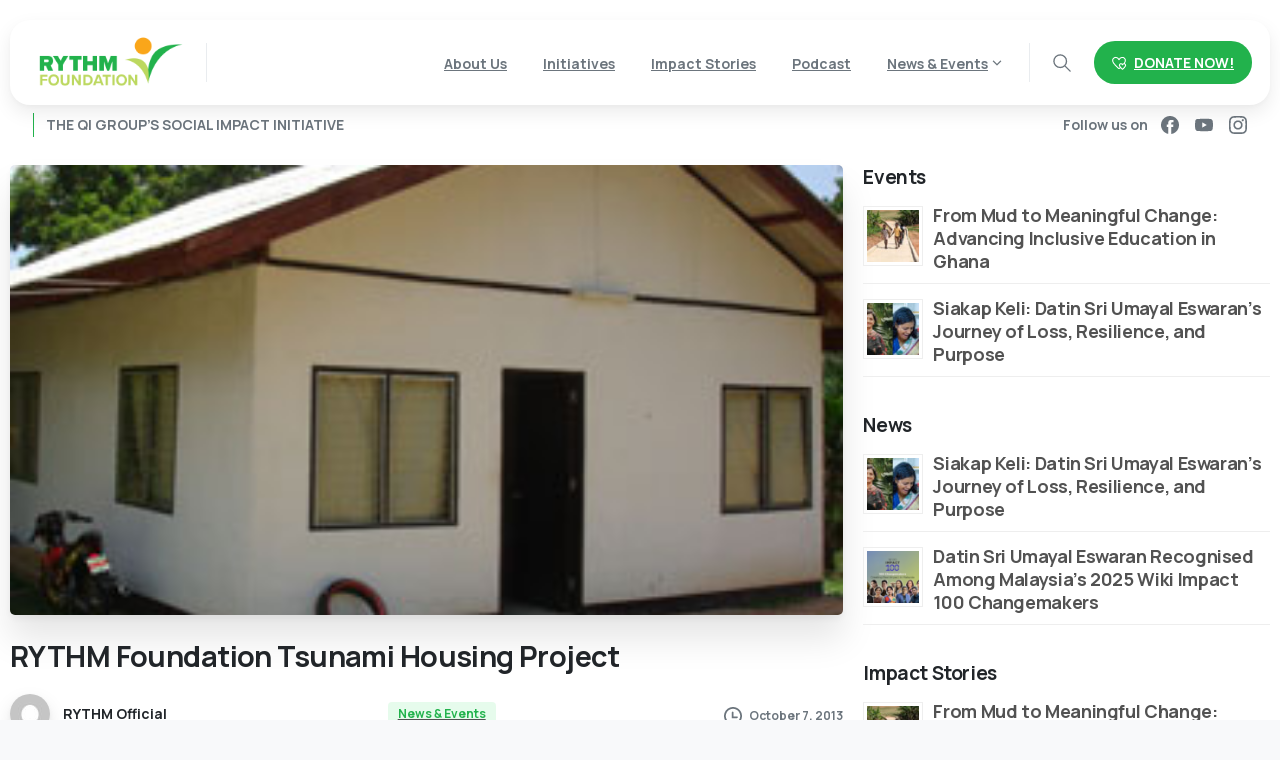

--- FILE ---
content_type: text/html; charset=UTF-8
request_url: https://www.rythmfoundation.org/rythm-foundation-tsunami-housing-project/
body_size: 30245
content:

<!doctype html>
<html lang="en-US" prefix="og: https://ogp.me/ns#">
<head>
	<meta charset="UTF-8">
	<meta name="viewport" content="width=device-width, initial-scale=1">
	        <style> html { --pix-pagetransition-bg: #FFFFFF; } </style>
        
<!-- Search Engine Optimization by Rank Math PRO - https://rankmath.com/ -->
<title>RYTHM Foundation Tsunami Housing Project - RYTHM Foundation</title>
<meta name="description" content="Thailand: 30 April 2007 - A proactive initiative funded by RYTHM Foundation has seen more than 40 houses built in Tsunami - affected areas since November 2006."/>
<meta name="robots" content="follow, index, max-snippet:-1, max-video-preview:-1, max-image-preview:large"/>
<link rel="canonical" href="https://www.rythmfoundation.org/rythm-foundation-tsunami-housing-project/" />
<meta property="og:locale" content="en_US" />
<meta property="og:type" content="article" />
<meta property="og:title" content="RYTHM Foundation Tsunami Housing Project - RYTHM Foundation" />
<meta property="og:description" content="Thailand: 30 April 2007 - A proactive initiative funded by RYTHM Foundation has seen more than 40 houses built in Tsunami - affected areas since November 2006." />
<meta property="og:url" content="https://www.rythmfoundation.org/rythm-foundation-tsunami-housing-project/" />
<meta property="og:site_name" content="RYTHM Foundation" />
<meta property="article:section" content="News &amp; Events" />
<meta property="og:image" content="https://www.rythmfoundation.org/wp-content/uploads/2013/10/070430_newsb2.jpg" />
<meta property="og:image:secure_url" content="https://www.rythmfoundation.org/wp-content/uploads/2013/10/070430_newsb2.jpg" />
<meta property="og:image:width" content="270" />
<meta property="og:image:height" content="250" />
<meta property="og:image:alt" content="RYTHM Foundation Tsunami Housing Project" />
<meta property="og:image:type" content="image/jpeg" />
<meta property="article:published_time" content="2013-10-07T05:28:37+00:00" />
<meta name="twitter:card" content="summary_large_image" />
<meta name="twitter:title" content="RYTHM Foundation Tsunami Housing Project - RYTHM Foundation" />
<meta name="twitter:description" content="Thailand: 30 April 2007 - A proactive initiative funded by RYTHM Foundation has seen more than 40 houses built in Tsunami - affected areas since November 2006." />
<meta name="twitter:image" content="https://www.rythmfoundation.org/wp-content/uploads/2013/10/070430_newsb2.jpg" />
<meta name="twitter:label1" content="Written by" />
<meta name="twitter:data1" content="RYTHM Official" />
<meta name="twitter:label2" content="Time to read" />
<meta name="twitter:data2" content="Less than a minute" />
<script type="application/ld+json" class="rank-math-schema-pro">{"@context":"https://schema.org","@graph":[{"@type":"Organization","@id":"https://www.rythmfoundation.org/#organization","name":"RYTHM Foundation","url":"https://www.rythmfoundation.org","logo":{"@type":"ImageObject","@id":"https://www.rythmfoundation.org/#logo","url":"https://www.rythmfoundation.org/wp-content/uploads/2022/12/RF-ft2.jpg","contentUrl":"https://www.rythmfoundation.org/wp-content/uploads/2022/12/RF-ft2.jpg","caption":"RYTHM Foundation","inLanguage":"en-US","width":"112","height":"112"}},{"@type":"WebSite","@id":"https://www.rythmfoundation.org/#website","url":"https://www.rythmfoundation.org","name":"RYTHM Foundation","alternateName":"RF","publisher":{"@id":"https://www.rythmfoundation.org/#organization"},"inLanguage":"en-US"},{"@type":"ImageObject","@id":"https://www.rythmfoundation.org/wp-content/uploads/2013/10/070430_newsb2.jpg","url":"https://www.rythmfoundation.org/wp-content/uploads/2013/10/070430_newsb2.jpg","width":"270","height":"250","inLanguage":"en-US"},{"@type":"WebPage","@id":"https://www.rythmfoundation.org/rythm-foundation-tsunami-housing-project/#webpage","url":"https://www.rythmfoundation.org/rythm-foundation-tsunami-housing-project/","name":"RYTHM Foundation Tsunami Housing Project - RYTHM Foundation","datePublished":"2013-10-07T05:28:37+00:00","dateModified":"2013-10-07T05:28:37+00:00","isPartOf":{"@id":"https://www.rythmfoundation.org/#website"},"primaryImageOfPage":{"@id":"https://www.rythmfoundation.org/wp-content/uploads/2013/10/070430_newsb2.jpg"},"inLanguage":"en-US"},{"@type":"Person","@id":"https://www.rythmfoundation.org/author/rajeshtaluar/","name":"RYTHM Official","url":"https://www.rythmfoundation.org/author/rajeshtaluar/","image":{"@type":"ImageObject","@id":"https://secure.gravatar.com/avatar/cc270dc61678e33c3decb1e533452d8551953437f7f72aa1b3aaa4b8fc0cf402?s=96&amp;d=mm&amp;r=g","url":"https://secure.gravatar.com/avatar/cc270dc61678e33c3decb1e533452d8551953437f7f72aa1b3aaa4b8fc0cf402?s=96&amp;d=mm&amp;r=g","caption":"RYTHM Official","inLanguage":"en-US"},"worksFor":{"@id":"https://www.rythmfoundation.org/#organization"}},{"@type":"BlogPosting","headline":"RYTHM Foundation Tsunami Housing Project - RYTHM Foundation","datePublished":"2013-10-07T05:28:37+00:00","dateModified":"2013-10-07T05:28:37+00:00","author":{"@id":"https://www.rythmfoundation.org/author/rajeshtaluar/","name":"RYTHM Official"},"publisher":{"@id":"https://www.rythmfoundation.org/#organization"},"description":"Thailand: 30 April 2007\u00a0- A proactive initiative funded by RYTHM Foundation has seen more than 40 houses built in Tsunami - affected areas since November 2006.","name":"RYTHM Foundation Tsunami Housing Project - RYTHM Foundation","@id":"https://www.rythmfoundation.org/rythm-foundation-tsunami-housing-project/#richSnippet","isPartOf":{"@id":"https://www.rythmfoundation.org/rythm-foundation-tsunami-housing-project/#webpage"},"image":{"@id":"https://www.rythmfoundation.org/wp-content/uploads/2013/10/070430_newsb2.jpg"},"inLanguage":"en-US","mainEntityOfPage":{"@id":"https://www.rythmfoundation.org/rythm-foundation-tsunami-housing-project/#webpage"}}]}</script>
<!-- /Rank Math WordPress SEO plugin -->

<link rel="alternate" type="application/rss+xml" title="RYTHM Foundation &raquo; Feed" href="https://www.rythmfoundation.org/feed/" />
<link rel="alternate" type="application/rss+xml" title="RYTHM Foundation &raquo; Comments Feed" href="https://www.rythmfoundation.org/comments/feed/" />
<link rel="alternate" title="oEmbed (JSON)" type="application/json+oembed" href="https://www.rythmfoundation.org/wp-json/oembed/1.0/embed?url=https%3A%2F%2Fwww.rythmfoundation.org%2Frythm-foundation-tsunami-housing-project%2F" />
<link rel="alternate" title="oEmbed (XML)" type="text/xml+oembed" href="https://www.rythmfoundation.org/wp-json/oembed/1.0/embed?url=https%3A%2F%2Fwww.rythmfoundation.org%2Frythm-foundation-tsunami-housing-project%2F&#038;format=xml" />
<style id='wp-img-auto-sizes-contain-inline-css' type='text/css'>
img:is([sizes=auto i],[sizes^="auto," i]){contain-intrinsic-size:3000px 1500px}
/*# sourceURL=wp-img-auto-sizes-contain-inline-css */
</style>
<style id='wp-emoji-styles-inline-css' type='text/css'>

	img.wp-smiley, img.emoji {
		display: inline !important;
		border: none !important;
		box-shadow: none !important;
		height: 1em !important;
		width: 1em !important;
		margin: 0 0.07em !important;
		vertical-align: -0.1em !important;
		background: none !important;
		padding: 0 !important;
	}
/*# sourceURL=wp-emoji-styles-inline-css */
</style>
<style id='wp-block-library-inline-css' type='text/css'>
:root{--wp-block-synced-color:#7a00df;--wp-block-synced-color--rgb:122,0,223;--wp-bound-block-color:var(--wp-block-synced-color);--wp-editor-canvas-background:#ddd;--wp-admin-theme-color:#007cba;--wp-admin-theme-color--rgb:0,124,186;--wp-admin-theme-color-darker-10:#006ba1;--wp-admin-theme-color-darker-10--rgb:0,107,160.5;--wp-admin-theme-color-darker-20:#005a87;--wp-admin-theme-color-darker-20--rgb:0,90,135;--wp-admin-border-width-focus:2px}@media (min-resolution:192dpi){:root{--wp-admin-border-width-focus:1.5px}}.wp-element-button{cursor:pointer}:root .has-very-light-gray-background-color{background-color:#eee}:root .has-very-dark-gray-background-color{background-color:#313131}:root .has-very-light-gray-color{color:#eee}:root .has-very-dark-gray-color{color:#313131}:root .has-vivid-green-cyan-to-vivid-cyan-blue-gradient-background{background:linear-gradient(135deg,#00d084,#0693e3)}:root .has-purple-crush-gradient-background{background:linear-gradient(135deg,#34e2e4,#4721fb 50%,#ab1dfe)}:root .has-hazy-dawn-gradient-background{background:linear-gradient(135deg,#faaca8,#dad0ec)}:root .has-subdued-olive-gradient-background{background:linear-gradient(135deg,#fafae1,#67a671)}:root .has-atomic-cream-gradient-background{background:linear-gradient(135deg,#fdd79a,#004a59)}:root .has-nightshade-gradient-background{background:linear-gradient(135deg,#330968,#31cdcf)}:root .has-midnight-gradient-background{background:linear-gradient(135deg,#020381,#2874fc)}:root{--wp--preset--font-size--normal:16px;--wp--preset--font-size--huge:42px}.has-regular-font-size{font-size:1em}.has-larger-font-size{font-size:2.625em}.has-normal-font-size{font-size:var(--wp--preset--font-size--normal)}.has-huge-font-size{font-size:var(--wp--preset--font-size--huge)}.has-text-align-center{text-align:center}.has-text-align-left{text-align:left}.has-text-align-right{text-align:right}.has-fit-text{white-space:nowrap!important}#end-resizable-editor-section{display:none}.aligncenter{clear:both}.items-justified-left{justify-content:flex-start}.items-justified-center{justify-content:center}.items-justified-right{justify-content:flex-end}.items-justified-space-between{justify-content:space-between}.screen-reader-text{border:0;clip-path:inset(50%);height:1px;margin:-1px;overflow:hidden;padding:0;position:absolute;width:1px;word-wrap:normal!important}.screen-reader-text:focus{background-color:#ddd;clip-path:none;color:#444;display:block;font-size:1em;height:auto;left:5px;line-height:normal;padding:15px 23px 14px;text-decoration:none;top:5px;width:auto;z-index:100000}html :where(.has-border-color){border-style:solid}html :where([style*=border-top-color]){border-top-style:solid}html :where([style*=border-right-color]){border-right-style:solid}html :where([style*=border-bottom-color]){border-bottom-style:solid}html :where([style*=border-left-color]){border-left-style:solid}html :where([style*=border-width]){border-style:solid}html :where([style*=border-top-width]){border-top-style:solid}html :where([style*=border-right-width]){border-right-style:solid}html :where([style*=border-bottom-width]){border-bottom-style:solid}html :where([style*=border-left-width]){border-left-style:solid}html :where(img[class*=wp-image-]){height:auto;max-width:100%}:where(figure){margin:0 0 1em}html :where(.is-position-sticky){--wp-admin--admin-bar--position-offset:var(--wp-admin--admin-bar--height,0px)}@media screen and (max-width:600px){html :where(.is-position-sticky){--wp-admin--admin-bar--position-offset:0px}}

/*# sourceURL=wp-block-library-inline-css */
</style><style id='wp-block-heading-inline-css' type='text/css'>
h1:where(.wp-block-heading).has-background,h2:where(.wp-block-heading).has-background,h3:where(.wp-block-heading).has-background,h4:where(.wp-block-heading).has-background,h5:where(.wp-block-heading).has-background,h6:where(.wp-block-heading).has-background{padding:1.25em 2.375em}h1.has-text-align-left[style*=writing-mode]:where([style*=vertical-lr]),h1.has-text-align-right[style*=writing-mode]:where([style*=vertical-rl]),h2.has-text-align-left[style*=writing-mode]:where([style*=vertical-lr]),h2.has-text-align-right[style*=writing-mode]:where([style*=vertical-rl]),h3.has-text-align-left[style*=writing-mode]:where([style*=vertical-lr]),h3.has-text-align-right[style*=writing-mode]:where([style*=vertical-rl]),h4.has-text-align-left[style*=writing-mode]:where([style*=vertical-lr]),h4.has-text-align-right[style*=writing-mode]:where([style*=vertical-rl]),h5.has-text-align-left[style*=writing-mode]:where([style*=vertical-lr]),h5.has-text-align-right[style*=writing-mode]:where([style*=vertical-rl]),h6.has-text-align-left[style*=writing-mode]:where([style*=vertical-lr]),h6.has-text-align-right[style*=writing-mode]:where([style*=vertical-rl]){rotate:180deg}
/*# sourceURL=https://www.rythmfoundation.org/wp-includes/blocks/heading/style.min.css */
</style>
<style id='wp-block-paragraph-inline-css' type='text/css'>
.is-small-text{font-size:.875em}.is-regular-text{font-size:1em}.is-large-text{font-size:2.25em}.is-larger-text{font-size:3em}.has-drop-cap:not(:focus):first-letter{float:left;font-size:8.4em;font-style:normal;font-weight:100;line-height:.68;margin:.05em .1em 0 0;text-transform:uppercase}body.rtl .has-drop-cap:not(:focus):first-letter{float:none;margin-left:.1em}p.has-drop-cap.has-background{overflow:hidden}:root :where(p.has-background){padding:1.25em 2.375em}:where(p.has-text-color:not(.has-link-color)) a{color:inherit}p.has-text-align-left[style*="writing-mode:vertical-lr"],p.has-text-align-right[style*="writing-mode:vertical-rl"]{rotate:180deg}
/*# sourceURL=https://www.rythmfoundation.org/wp-includes/blocks/paragraph/style.min.css */
</style>
<style id='global-styles-inline-css' type='text/css'>
:root{--wp--preset--aspect-ratio--square: 1;--wp--preset--aspect-ratio--4-3: 4/3;--wp--preset--aspect-ratio--3-4: 3/4;--wp--preset--aspect-ratio--3-2: 3/2;--wp--preset--aspect-ratio--2-3: 2/3;--wp--preset--aspect-ratio--16-9: 16/9;--wp--preset--aspect-ratio--9-16: 9/16;--wp--preset--color--black: #000000;--wp--preset--color--cyan-bluish-gray: #abb8c3;--wp--preset--color--white: #ffffff;--wp--preset--color--pale-pink: #f78da7;--wp--preset--color--vivid-red: #cf2e2e;--wp--preset--color--luminous-vivid-orange: #ff6900;--wp--preset--color--luminous-vivid-amber: #fcb900;--wp--preset--color--light-green-cyan: #7bdcb5;--wp--preset--color--vivid-green-cyan: #00d084;--wp--preset--color--pale-cyan-blue: #8ed1fc;--wp--preset--color--vivid-cyan-blue: #0693e3;--wp--preset--color--vivid-purple: #9b51e0;--wp--preset--gradient--vivid-cyan-blue-to-vivid-purple: linear-gradient(135deg,rgb(6,147,227) 0%,rgb(155,81,224) 100%);--wp--preset--gradient--light-green-cyan-to-vivid-green-cyan: linear-gradient(135deg,rgb(122,220,180) 0%,rgb(0,208,130) 100%);--wp--preset--gradient--luminous-vivid-amber-to-luminous-vivid-orange: linear-gradient(135deg,rgb(252,185,0) 0%,rgb(255,105,0) 100%);--wp--preset--gradient--luminous-vivid-orange-to-vivid-red: linear-gradient(135deg,rgb(255,105,0) 0%,rgb(207,46,46) 100%);--wp--preset--gradient--very-light-gray-to-cyan-bluish-gray: linear-gradient(135deg,rgb(238,238,238) 0%,rgb(169,184,195) 100%);--wp--preset--gradient--cool-to-warm-spectrum: linear-gradient(135deg,rgb(74,234,220) 0%,rgb(151,120,209) 20%,rgb(207,42,186) 40%,rgb(238,44,130) 60%,rgb(251,105,98) 80%,rgb(254,248,76) 100%);--wp--preset--gradient--blush-light-purple: linear-gradient(135deg,rgb(255,206,236) 0%,rgb(152,150,240) 100%);--wp--preset--gradient--blush-bordeaux: linear-gradient(135deg,rgb(254,205,165) 0%,rgb(254,45,45) 50%,rgb(107,0,62) 100%);--wp--preset--gradient--luminous-dusk: linear-gradient(135deg,rgb(255,203,112) 0%,rgb(199,81,192) 50%,rgb(65,88,208) 100%);--wp--preset--gradient--pale-ocean: linear-gradient(135deg,rgb(255,245,203) 0%,rgb(182,227,212) 50%,rgb(51,167,181) 100%);--wp--preset--gradient--electric-grass: linear-gradient(135deg,rgb(202,248,128) 0%,rgb(113,206,126) 100%);--wp--preset--gradient--midnight: linear-gradient(135deg,rgb(2,3,129) 0%,rgb(40,116,252) 100%);--wp--preset--font-size--small: 13px;--wp--preset--font-size--medium: 20px;--wp--preset--font-size--large: 36px;--wp--preset--font-size--x-large: 42px;--wp--preset--spacing--20: 0.44rem;--wp--preset--spacing--30: 0.67rem;--wp--preset--spacing--40: 1rem;--wp--preset--spacing--50: 1.5rem;--wp--preset--spacing--60: 2.25rem;--wp--preset--spacing--70: 3.38rem;--wp--preset--spacing--80: 5.06rem;--wp--preset--shadow--natural: 6px 6px 9px rgba(0, 0, 0, 0.2);--wp--preset--shadow--deep: 12px 12px 50px rgba(0, 0, 0, 0.4);--wp--preset--shadow--sharp: 6px 6px 0px rgba(0, 0, 0, 0.2);--wp--preset--shadow--outlined: 6px 6px 0px -3px rgb(255, 255, 255), 6px 6px rgb(0, 0, 0);--wp--preset--shadow--crisp: 6px 6px 0px rgb(0, 0, 0);}:where(body) { margin: 0; }.wp-site-blocks > .alignleft { float: left; margin-right: 2em; }.wp-site-blocks > .alignright { float: right; margin-left: 2em; }.wp-site-blocks > .aligncenter { justify-content: center; margin-left: auto; margin-right: auto; }:where(.is-layout-flex){gap: 0.5em;}:where(.is-layout-grid){gap: 0.5em;}.is-layout-flow > .alignleft{float: left;margin-inline-start: 0;margin-inline-end: 2em;}.is-layout-flow > .alignright{float: right;margin-inline-start: 2em;margin-inline-end: 0;}.is-layout-flow > .aligncenter{margin-left: auto !important;margin-right: auto !important;}.is-layout-constrained > .alignleft{float: left;margin-inline-start: 0;margin-inline-end: 2em;}.is-layout-constrained > .alignright{float: right;margin-inline-start: 2em;margin-inline-end: 0;}.is-layout-constrained > .aligncenter{margin-left: auto !important;margin-right: auto !important;}.is-layout-constrained > :where(:not(.alignleft):not(.alignright):not(.alignfull)){margin-left: auto !important;margin-right: auto !important;}body .is-layout-flex{display: flex;}.is-layout-flex{flex-wrap: wrap;align-items: center;}.is-layout-flex > :is(*, div){margin: 0;}body .is-layout-grid{display: grid;}.is-layout-grid > :is(*, div){margin: 0;}body{padding-top: 0px;padding-right: 0px;padding-bottom: 0px;padding-left: 0px;}a:where(:not(.wp-element-button)){text-decoration: underline;}:root :where(.wp-element-button, .wp-block-button__link){background-color: #32373c;border-width: 0;color: #fff;font-family: inherit;font-size: inherit;font-style: inherit;font-weight: inherit;letter-spacing: inherit;line-height: inherit;padding-top: calc(0.667em + 2px);padding-right: calc(1.333em + 2px);padding-bottom: calc(0.667em + 2px);padding-left: calc(1.333em + 2px);text-decoration: none;text-transform: inherit;}.has-black-color{color: var(--wp--preset--color--black) !important;}.has-cyan-bluish-gray-color{color: var(--wp--preset--color--cyan-bluish-gray) !important;}.has-white-color{color: var(--wp--preset--color--white) !important;}.has-pale-pink-color{color: var(--wp--preset--color--pale-pink) !important;}.has-vivid-red-color{color: var(--wp--preset--color--vivid-red) !important;}.has-luminous-vivid-orange-color{color: var(--wp--preset--color--luminous-vivid-orange) !important;}.has-luminous-vivid-amber-color{color: var(--wp--preset--color--luminous-vivid-amber) !important;}.has-light-green-cyan-color{color: var(--wp--preset--color--light-green-cyan) !important;}.has-vivid-green-cyan-color{color: var(--wp--preset--color--vivid-green-cyan) !important;}.has-pale-cyan-blue-color{color: var(--wp--preset--color--pale-cyan-blue) !important;}.has-vivid-cyan-blue-color{color: var(--wp--preset--color--vivid-cyan-blue) !important;}.has-vivid-purple-color{color: var(--wp--preset--color--vivid-purple) !important;}.has-black-background-color{background-color: var(--wp--preset--color--black) !important;}.has-cyan-bluish-gray-background-color{background-color: var(--wp--preset--color--cyan-bluish-gray) !important;}.has-white-background-color{background-color: var(--wp--preset--color--white) !important;}.has-pale-pink-background-color{background-color: var(--wp--preset--color--pale-pink) !important;}.has-vivid-red-background-color{background-color: var(--wp--preset--color--vivid-red) !important;}.has-luminous-vivid-orange-background-color{background-color: var(--wp--preset--color--luminous-vivid-orange) !important;}.has-luminous-vivid-amber-background-color{background-color: var(--wp--preset--color--luminous-vivid-amber) !important;}.has-light-green-cyan-background-color{background-color: var(--wp--preset--color--light-green-cyan) !important;}.has-vivid-green-cyan-background-color{background-color: var(--wp--preset--color--vivid-green-cyan) !important;}.has-pale-cyan-blue-background-color{background-color: var(--wp--preset--color--pale-cyan-blue) !important;}.has-vivid-cyan-blue-background-color{background-color: var(--wp--preset--color--vivid-cyan-blue) !important;}.has-vivid-purple-background-color{background-color: var(--wp--preset--color--vivid-purple) !important;}.has-black-border-color{border-color: var(--wp--preset--color--black) !important;}.has-cyan-bluish-gray-border-color{border-color: var(--wp--preset--color--cyan-bluish-gray) !important;}.has-white-border-color{border-color: var(--wp--preset--color--white) !important;}.has-pale-pink-border-color{border-color: var(--wp--preset--color--pale-pink) !important;}.has-vivid-red-border-color{border-color: var(--wp--preset--color--vivid-red) !important;}.has-luminous-vivid-orange-border-color{border-color: var(--wp--preset--color--luminous-vivid-orange) !important;}.has-luminous-vivid-amber-border-color{border-color: var(--wp--preset--color--luminous-vivid-amber) !important;}.has-light-green-cyan-border-color{border-color: var(--wp--preset--color--light-green-cyan) !important;}.has-vivid-green-cyan-border-color{border-color: var(--wp--preset--color--vivid-green-cyan) !important;}.has-pale-cyan-blue-border-color{border-color: var(--wp--preset--color--pale-cyan-blue) !important;}.has-vivid-cyan-blue-border-color{border-color: var(--wp--preset--color--vivid-cyan-blue) !important;}.has-vivid-purple-border-color{border-color: var(--wp--preset--color--vivid-purple) !important;}.has-vivid-cyan-blue-to-vivid-purple-gradient-background{background: var(--wp--preset--gradient--vivid-cyan-blue-to-vivid-purple) !important;}.has-light-green-cyan-to-vivid-green-cyan-gradient-background{background: var(--wp--preset--gradient--light-green-cyan-to-vivid-green-cyan) !important;}.has-luminous-vivid-amber-to-luminous-vivid-orange-gradient-background{background: var(--wp--preset--gradient--luminous-vivid-amber-to-luminous-vivid-orange) !important;}.has-luminous-vivid-orange-to-vivid-red-gradient-background{background: var(--wp--preset--gradient--luminous-vivid-orange-to-vivid-red) !important;}.has-very-light-gray-to-cyan-bluish-gray-gradient-background{background: var(--wp--preset--gradient--very-light-gray-to-cyan-bluish-gray) !important;}.has-cool-to-warm-spectrum-gradient-background{background: var(--wp--preset--gradient--cool-to-warm-spectrum) !important;}.has-blush-light-purple-gradient-background{background: var(--wp--preset--gradient--blush-light-purple) !important;}.has-blush-bordeaux-gradient-background{background: var(--wp--preset--gradient--blush-bordeaux) !important;}.has-luminous-dusk-gradient-background{background: var(--wp--preset--gradient--luminous-dusk) !important;}.has-pale-ocean-gradient-background{background: var(--wp--preset--gradient--pale-ocean) !important;}.has-electric-grass-gradient-background{background: var(--wp--preset--gradient--electric-grass) !important;}.has-midnight-gradient-background{background: var(--wp--preset--gradient--midnight) !important;}.has-small-font-size{font-size: var(--wp--preset--font-size--small) !important;}.has-medium-font-size{font-size: var(--wp--preset--font-size--medium) !important;}.has-large-font-size{font-size: var(--wp--preset--font-size--large) !important;}.has-x-large-font-size{font-size: var(--wp--preset--font-size--x-large) !important;}
/*# sourceURL=global-styles-inline-css */
</style>

<link rel='stylesheet' id='wp-components-css' href='https://www.rythmfoundation.org/wp-includes/css/dist/components/style.min.css?ver=6.9' type='text/css' media='all' />
<link rel='stylesheet' id='wp-preferences-css' href='https://www.rythmfoundation.org/wp-includes/css/dist/preferences/style.min.css?ver=6.9' type='text/css' media='all' />
<link rel='stylesheet' id='wp-block-editor-css' href='https://www.rythmfoundation.org/wp-includes/css/dist/block-editor/style.min.css?ver=6.9' type='text/css' media='all' />
<link rel='stylesheet' id='popup-maker-block-library-style-css' href='https://www.rythmfoundation.org/wp-content/plugins/popup-maker/dist/packages/block-library-style.css?ver=dbea705cfafe089d65f1' type='text/css' media='all' />
<link rel='stylesheet' id='essentials-child-style-css' href='https://www.rythmfoundation.org/wp-content/themes/essentials-child/style.css?ver=6.9' type='text/css' media='all' />
<link rel='stylesheet' id='pixfort-bootstrap-css' href='https://www.rythmfoundation.org/wp-content/themes/essentials/inc/css/bootstrap.min.css?ver=3.2.27' type='text/css' media='all' />
<link rel='stylesheet' id='pixfort-core-style-css' href='https://www.rythmfoundation.org/wp-content/uploads/wp-scss-cache/pixfort-core-style.css?ver=31400356' type='text/css' media='all' />
<link rel='stylesheet' id='pixfort-header-styles-css' href='https://www.rythmfoundation.org/wp-content/plugins/pixfort-core/includes/assets/css/header.min.css?ver=3.3.5' type='text/css' media='all' />
<style id='pixfort-custom-header-style-inline-css' type='text/css'>
.pixfort-area-content[data-area=topbar] { --pix-header-bg-color: var(--pix-transparent); --pix-header-text-color: var(--pix-body-default); }.pixfort-area-content[data-area=header] { --pix-boxed-round-tl: 20px;--pix-boxed-round-tr: 20px;--pix-boxed-round-br: 20px;--pix-boxed-round-bl: 20px; }.pixfort-area-content[data-area=header] { --pix-header-bg-color: var(--pix-white); --pix-display-header-scroll-blur: block; --pix-opacity-header-scroll-blur: 1; --pix-scroll-blur-color: rgba(255,255,255,0.8); --pix-header-scroll-bg-color: transparent; --pix-header-text-color: var(--pix-body-default); --pix-header-scroll-text-color: var(--pix-heading-default); --pix-header-shadow: var(--pix-shadow); --pix-scroll-header-shadow: var(--pix-shadow-lg); }.pixfort-area-content[data-area=header]:before { content: "";
		-webkit-backdrop-filter: saturate(180%) blur(20px);
		backdrop-filter: saturate(180%) blur(20px);
		transition: background 0.4s cubic-bezier(0.165, 0.84, 0.44, 1), filter 0.4s cubic-bezier(0.165, 0.84, 0.44, 1), opacity 0.4s cubic-bezier(0.165, 0.84, 0.44, 1);
		position: absolute;
		overflow: hidden;
		width: 100%;
		background: var(--pix-blur-color) !important;
		opacity: var(--pix-opacity-header-blur, 0);
		height: 100%;
		border-radius: inherit;
		top: 0;
		left: 0;
		z-index: -1;
		 }.pixfort-area-content[data-area=stack] { --pix-header-bg-color: var(--pix-transparent); --pix-header-text-color: var(--pix-body-default); }.pixfort-area-content[data-area=m_topbar] { --pix-header-bg-color: var(--pix-white); --pix-header-text-color: var(--pix-body-default); --pix-header-area-line-color: var(--pix-gray-2); }.pixfort-area-content[data-area=m_header] { --pix-header-bg-color: var(--pix-white); --pix-header-text-color: var(--pix-body-default); --pix-header-area-line-color: var(--pix-gray-2); --pix-scroll-header-shadow: var(--pix-shadow-lg); }.pixfort-area-content[data-area=m_stack] { --pix-header-bg-color: var(--pix-body-default); --pix-header-text-color: var(--pix-body-default); }.pixfort-header-col[data-col=m_stack_1] { --pix-col-bg-color: var(--pix-primary); --pix-header-text-color: var(--pix-body-default); }.pix-header .container, .pixfort-header-area .container { --pix-header-container-width: var(--pix-container-width, 1140px); }:root { --pix-header-height: 145px;--pix-header-height-display: block; }
/*# sourceURL=pixfort-custom-header-style-inline-css */
</style>
<script type="text/javascript" src="https://www.rythmfoundation.org/wp-includes/js/jquery/jquery.min.js?ver=3.7.1" id="jquery-core-js"></script>
<script></script><link rel="https://api.w.org/" href="https://www.rythmfoundation.org/wp-json/" /><link rel="alternate" title="JSON" type="application/json" href="https://www.rythmfoundation.org/wp-json/wp/v2/posts/52" /><link rel='shortlink' href='https://www.rythmfoundation.org/?p=52' />

		<!-- GA Google Analytics @ https://m0n.co/ga -->
		<script>
			(function(i,s,o,g,r,a,m){i['GoogleAnalyticsObject']=r;i[r]=i[r]||function(){
			(i[r].q=i[r].q||[]).push(arguments)},i[r].l=1*new Date();a=s.createElement(o),
			m=s.getElementsByTagName(o)[0];a.async=1;a.src=g;m.parentNode.insertBefore(a,m)
			})(window,document,'script','https://www.google-analytics.com/analytics.js','ga');
			ga('create', 'UA-17328740-7', 'auto');
			ga('send', 'pageview');
		</script>

	<!-- Google tag (gtag.js) -->
<script async src="https://www.googletagmanager.com/gtag/js?id=G-VD9Q4C8F2N"></script>
<script>
  window.dataLayer = window.dataLayer || [];
  function gtag(){dataLayer.push(arguments);}
  gtag('js', new Date());

  gtag('config', 'G-VD9Q4C8F2N');
</script>
<link rel="modulepreload" href="https://www.rythmfoundation.org/wp-content/plugins/pixfort-core/dist/front/header.4974c985a48ad5f9068c.js">
<link rel="modulepreload" href="https://www.rythmfoundation.org/wp-content/plugins/pixfort-core/dist/front/common.b7f5edf5a9762f7aaea6.js">
<link rel="modulepreload" href="https://www.rythmfoundation.org/wp-content/plugins/pixfort-core/dist/front/animations.55f2d727a2fca9b8c92d.js">
<link rel="modulepreload" href="https://www.rythmfoundation.org/wp-content/plugins/pixfort-core/dist/front/accordion.1c27c6c28828f9a16993.js">

<!--BEGIN: TRACKING CODE MANAGER (v2.5.0) BY INTELLYWP.COM IN HEAD//-->
<!-- Google Tag Manager -->
<script>(function(w,d,s,l,i){w[l]=w[l]||[];w[l].push({'gtm.start':
new Date().getTime(),event:'gtm.js'});var f=d.getElementsByTagName(s)[0],
j=d.createElement(s),dl=l!='dataLayer'?'&l='+l:'';j.async=true;j.src=
'https://www.googletagmanager.com/gtm.js?id='+i+dl;f.parentNode.insertBefore(j,f);
})(window,document,'script','dataLayer','GTM-WL9W85TK');</script>
<!-- End Google Tag Manager -->
<!--END: https://wordpress.org/plugins/tracking-code-manager IN HEAD//--><meta name="generator" content="Powered by WPBakery Page Builder - drag and drop page builder for WordPress."/>
<script id='nitro-telemetry-meta' nitro-exclude>window.NPTelemetryMetadata={missReason: (!window.NITROPACK_STATE ? 'Test Mode' : 'hit'),pageType: 'post',isEligibleForOptimization: false,}</script><script id='nitro-generic' nitro-exclude>(()=>{window.NitroPack=window.NitroPack||{coreVersion:"na",isCounted:!1};let e=document.createElement("script");if(e.src="https://nitroscripts.com/RjLaqiVqIhTOwjUyINAKkuOreJPrYxey",e.async=!0,e.id="nitro-script",document.head.appendChild(e),!window.NitroPack.isCounted){window.NitroPack.isCounted=!0;let t=()=>{navigator.sendBeacon("https://to.getnitropack.com/p",JSON.stringify({siteId:"RjLaqiVqIhTOwjUyINAKkuOreJPrYxey",url:window.location.href,isOptimized:!!window.IS_NITROPACK,coreVersion:"na",missReason:window.NPTelemetryMetadata?.missReason||"",pageType:window.NPTelemetryMetadata?.pageType||"",isEligibleForOptimization:!!window.NPTelemetryMetadata?.isEligibleForOptimization}))};(()=>{let e=()=>new Promise(e=>{"complete"===document.readyState?e():window.addEventListener("load",e)}),i=()=>new Promise(e=>{document.prerendering?document.addEventListener("prerenderingchange",e,{once:!0}):e()}),a=async()=>{await i(),await e(),t()};a()})(),window.addEventListener("pageshow",e=>{if(e.persisted){let i=document.prerendering||self.performance?.getEntriesByType?.("navigation")[0]?.activationStart>0;"visible"!==document.visibilityState||i||t()}})}})();</script><meta name="generator" content="Powered by Slider Revolution 6.7.40 - responsive, Mobile-Friendly Slider Plugin for WordPress with comfortable drag and drop interface." />
<script>function setREVStartSize(e){
			//window.requestAnimationFrame(function() {
				window.RSIW = window.RSIW===undefined ? window.innerWidth : window.RSIW;
				window.RSIH = window.RSIH===undefined ? window.innerHeight : window.RSIH;
				try {
					var pw = document.getElementById(e.c).parentNode.offsetWidth,
						newh;
					pw = pw===0 || isNaN(pw) || (e.l=="fullwidth" || e.layout=="fullwidth") ? window.RSIW : pw;
					e.tabw = e.tabw===undefined ? 0 : parseInt(e.tabw);
					e.thumbw = e.thumbw===undefined ? 0 : parseInt(e.thumbw);
					e.tabh = e.tabh===undefined ? 0 : parseInt(e.tabh);
					e.thumbh = e.thumbh===undefined ? 0 : parseInt(e.thumbh);
					e.tabhide = e.tabhide===undefined ? 0 : parseInt(e.tabhide);
					e.thumbhide = e.thumbhide===undefined ? 0 : parseInt(e.thumbhide);
					e.mh = e.mh===undefined || e.mh=="" || e.mh==="auto" ? 0 : parseInt(e.mh,0);
					if(e.layout==="fullscreen" || e.l==="fullscreen")
						newh = Math.max(e.mh,window.RSIH);
					else{
						e.gw = Array.isArray(e.gw) ? e.gw : [e.gw];
						for (var i in e.rl) if (e.gw[i]===undefined || e.gw[i]===0) e.gw[i] = e.gw[i-1];
						e.gh = e.el===undefined || e.el==="" || (Array.isArray(e.el) && e.el.length==0)? e.gh : e.el;
						e.gh = Array.isArray(e.gh) ? e.gh : [e.gh];
						for (var i in e.rl) if (e.gh[i]===undefined || e.gh[i]===0) e.gh[i] = e.gh[i-1];
											
						var nl = new Array(e.rl.length),
							ix = 0,
							sl;
						e.tabw = e.tabhide>=pw ? 0 : e.tabw;
						e.thumbw = e.thumbhide>=pw ? 0 : e.thumbw;
						e.tabh = e.tabhide>=pw ? 0 : e.tabh;
						e.thumbh = e.thumbhide>=pw ? 0 : e.thumbh;
						for (var i in e.rl) nl[i] = e.rl[i]<window.RSIW ? 0 : e.rl[i];
						sl = nl[0];
						for (var i in nl) if (sl>nl[i] && nl[i]>0) { sl = nl[i]; ix=i;}
						var m = pw>(e.gw[ix]+e.tabw+e.thumbw) ? 1 : (pw-(e.tabw+e.thumbw)) / (e.gw[ix]);
						newh =  (e.gh[ix] * m) + (e.tabh + e.thumbh);
					}
					var el = document.getElementById(e.c);
					if (el!==null && el) el.style.height = newh+"px";
					el = document.getElementById(e.c+"_wrapper");
					if (el!==null && el) {
						el.style.height = newh+"px";
						el.style.display = "block";
					}
				} catch(e){
					console.log("Failure at Presize of Slider:" + e)
				}
			//});
		  };</script>
<noscript><style> .wpb_animate_when_almost_visible { opacity: 1; }</style></noscript><style id='pix-header-menu-handle-inline-css' type='text/css'>
#navbarNav-389967 > ul > li > .pix-nav-link.dropdown-toggle > span:before {
                color: var(--pix-body-default);
            }.is-scroll #navbarNav-389967 > ul > li > .pix-nav-link.dropdown-toggle > span:before {
                    color: var(--pix-heading-default) !important;
                }
/*# sourceURL=pix-header-menu-handle-inline-css */
</style>
<link rel='stylesheet' id='pixfort-widgets-style-css' href='https://www.rythmfoundation.org/wp-content/themes/essentials/css/elements/widgets.min.css?ver=3.2.27' type='text/css' media='all' />
<link rel='stylesheet' id='rpwe-style-css' href='https://www.rythmfoundation.org/wp-content/plugins/recent-posts-widget-extended/assets/css/rpwe-frontend.css?ver=2.0.2' type='text/css' media='all' />
<link rel='stylesheet' id='js_composer_front-css' href='https://www.rythmfoundation.org/wp-content/plugins/js_composer/assets/css/js_composer.min.css?ver=8.7.2' type='text/css' media='all' />
<link rel='stylesheet' id='pixfort-photo-stack-style-css' href='https://www.rythmfoundation.org/wp-content/plugins/pixfort-core/includes/assets/css/elements/photo-stack.min.css?ver=3.3.5' type='text/css' media='all' />
<style id='pix-advanced-text-el1658911555554-ce5dff85-e7ec-inline-css' type='text/css'>
#el1658911555554-ce5dff85-e7ec.m-0 p {margin-bottom:0;}#el1658911555554-ce5dff85-e7ec p {color:var(--pix-body-default);}
/*# sourceURL=pix-advanced-text-el1658911555554-ce5dff85-e7ec-inline-css */
</style>
<style id='pix-advanced-text-el1658909495544-c1f17834-a4c9-inline-css' type='text/css'>
#el1658909495544-c1f17834-a4c9.m-0 p {margin-bottom:0;}#el1658909495544-c1f17834-a4c9 p {color:var(--pix-body-default);}
/*# sourceURL=pix-advanced-text-el1658909495544-c1f17834-a4c9-inline-css */
</style>
<link rel='stylesheet' id='pixfort-likes-css' href='https://www.rythmfoundation.org/wp-content/plugins/pixfort-likes/styles/pixfort-likes.css?ver=6.9' type='text/css' media='all' />
<link rel='stylesheet' id='pixfort-likes-odometer-css' href='https://www.rythmfoundation.org/wp-content/plugins/pixfort-likes/styles/odometer-theme-default.css?ver=6.9' type='text/css' media='all' />
<link rel='stylesheet' id='pixfort-base-style-css' href='https://www.rythmfoundation.org/wp-content/themes/essentials/css/base.min.css?ver=3.2.27' type='text/css' media='all' />
<link rel='stylesheet' id='pix-google-font-primary-css' href='https://fonts.googleapis.com/css?display=swap&#038;family=Manrope%3A400%2C700&#038;ver=3.3.5' type='text/css' media='all' />
<link rel='stylesheet' id='pix-google-font-secondary-css' href='https://fonts.googleapis.com/css?display=swap&#038;family=Manrope%3A400%2C700&#038;ver=3.3.5' type='text/css' media='all' />
<link rel='stylesheet' id='pix-cf7-css' href='https://www.rythmfoundation.org/wp-content/plugins/pixfort-core/includes/assets/css/elements/cf7.min.css?ver=3.3.5' type='text/css' media='all' />
<link rel='stylesheet' id='rs-plugin-settings-css' href='//www.rythmfoundation.org/wp-content/plugins/revslider/sr6/assets/css/rs6.css?ver=6.7.40' type='text/css' media='all' />
<style id='rs-plugin-settings-inline-css' type='text/css'>
#rs-demo-id {}
/*# sourceURL=rs-plugin-settings-inline-css */
</style>
<link rel='stylesheet' id='pix-wpb-style-css' href='https://www.rythmfoundation.org/wp-content/themes/essentials/dist/styles/wpb-style.min.css?ver=3.2.27' type='text/css' media='all' />
<link rel='stylesheet' id='pixfort-main-styles-css' href='https://www.rythmfoundation.org/wp-content/plugins/pixfort-core/includes/assets/css/common/main.min.css?ver=3.3.5' type='text/css' media='all' />
<style id='pixfort-elements-handle-inline-css' type='text/css'>
#navbarNav-389967 { --pix-menu-color: var(--pix-body-default); }#navbarNav-959072 { --pix-menu-color: var(--pix-body-default); }.vc_custom_1667560926676{padding-top: 20px !important;}.vc_custom_1648684066078{padding-top: 20px !important;padding-right: 40px !important;padding-bottom: 40px !important;padding-left: 40px !important;border-radius: 10px !important;}.vc_custom_1683699096214{margin-top: -40px !important;padding-bottom: 30px !important;}.vc_custom_1734662030516{padding-top: 10px !important;border-radius: 5px !important;}.vc_custom_1648684139019{padding-top: 30px !important;padding-bottom: 10px !important;}.vc_custom_1643234518749{padding-top: 30px !important;padding-bottom: 40px !important;}.vc_custom_1658907706902{padding-bottom: 20px !important;}.vc_custom_1658912385627{padding-bottom: 25px !important;}.vc_custom_1669709334159{padding-top: 20px !important;padding-right: 20px !important;padding-bottom: 20px !important;}.vc_custom_1669709370950{padding-top: 20px !important;padding-right: 40px !important;padding-bottom: 20px !important;}.vc_custom_1658911509846{padding-bottom: 4px !important;}.vc_custom_1690257221308{padding-bottom: 4px !important;}.vc_custom_1669709415419{margin-right: 30px !important;}.vc_custom_1658916820364{margin-right: 30px !important;}.vc_custom_1738037663769{border-top-width: 1px !important;padding-top: 10px !important;border-top-style: solid !important;border-color: rgba(0,0,0,0.05) !important;}.vc_custom_1643233780270{padding-bottom: 5px !important;}@media only screen and (max-width:576px) {.custom-c32d246eb308c703e3ddd5232224761f {padding-bottom: 0px !important;}}@media only screen and (max-width:576px) {.custom-f8e117ec27e2d99182af52df270deb0f {padding-bottom: 100px !important;}}@media only screen and (max-width:576px) {.custom-f8e117ec27e2d99182af52df270deb0f {padding-bottom: 100px !important;}}@media only screen and (max-width:1024px) and (min-width:576px) {.custom-f8e117ec27e2d99182af52df270deb0f {padding-right: 25% !important;}}@media only screen and (max-width:576px) {.custom-f8e117ec27e2d99182af52df270deb0f {padding-bottom: 100px !important;}}@media only screen and (max-width:1024px) and (min-width:576px) {.custom-f8e117ec27e2d99182af52df270deb0f {padding-right: 25% !important;}}@media only screen and (max-width:1024px) and (min-width:576px) {.custom-f8e117ec27e2d99182af52df270deb0f {padding-bottom: 100px !important;}}@media only screen and (max-width:576px) {.custom-f8e117ec27e2d99182af52df270deb0f {padding-bottom: 100px !important;}}@media only screen and (max-width:1024px) and (min-width:576px) {.custom-f8e117ec27e2d99182af52df270deb0f {padding-right: 25% !important;}}@media only screen and (max-width:1024px) and (min-width:576px) {.custom-f8e117ec27e2d99182af52df270deb0f {padding-bottom: 100px !important;}}@media only screen and (max-width:1024px) and (min-width:576px) {.custom-f8e117ec27e2d99182af52df270deb0f {padding-left: 25% !important;}}@media only screen and (max-width:576px) {.custom-0ee18aa9710361c8bdbcde8d12b95f77 {padding-top: 30px !important;}}#img-f5a33da35c6d9657a0965be06a56091d img {width:70%;height:auto;}#img-02440909a55a9c73e945e1785a639756 img {width:60px;height:auto;}#img-d4da32c2aca7cfe1b885bd65a158e615 img {width:auto;max-height:60px;}
/*# sourceURL=pixfort-elements-handle-inline-css */
</style>
<style id='pix-custom-css-inline-css' type='text/css'>
.rpwe-block h3{
font-weight: 600;
font-size: 18px !important;
line-height: 1.3em;
}

.pix-header-boxed .pix-header-box-part {
margin-left: -20px;
margin-right: -20px;
}

blockquote  {
text-align: left;
margin: 20px;
padding: 20px;
font-size: 20px;
color: #428bca;
border-left:2px solid #bcd85f;
}

.entry-content blockquote, .comment blockquote {
font-size: 1.125rem;
text-align: left;
padding: 20px 10px;
font-style: italic;
}
/*# sourceURL=pix-custom-css-inline-css */
</style>
</head>
<body class="wp-singular post-template-default single single-post postid-52 single-format-standard wp-theme-essentials wp-child-theme-essentials-child  bg-gray-1  pix-disable-loading-bar  site-render-disable-page-transition wpb-js-composer js-comp-ver-8.7.2 vc_responsive" style="">
	
<!--BEGIN: TRACKING CODE MANAGER (v2.5.0) BY INTELLYWP.COM IN BODY//-->
<!-- Google Tag Manager (noscript) -->
<noscript><iframe src="https://www.googletagmanager.com/ns.html?id=GTM-WL9W85TK" height="0" width="0"></iframe></noscript>
<!-- End Google Tag Manager (noscript) -->
<!--END: https://wordpress.org/plugins/tracking-code-manager IN BODY//-->		            <div class="pix-loading-circ-path pix-preserve"><img width="200" height="166" src="https://www.rythmfoundation.org/wp-content/uploads/2022/07/RF-logo-02.png" class="attachment-full size-full" alt="" decoding="async" /></div>
        	<div id="page" class="site">
						<div class="pix-header-boxed" data-width="default" data-scroll-width="">
					<div class="position-absolute w-100 pix-left-0">
												<div class="pix-header-placeholder position-relative d-block w-100">
							            <header id="masthead" class=" pix-header pix-header-desktop position-relative pix-header-box ">
                <div class="container">
                    <div data-area="header" class="pixfort-header-area pixfort-area-content pix-header-box-1 pix-header-box-part is-sticky pix-no-topbar pix-mt-20  pix-scroll-top-margin  static-rounded scroll-rounded pix-main-part pix-header-container-area ">
                        <div class="pix-row d-flex justify-content-between">
                                                            <nav data-col="header_1" class="pixfort-header-col  flex-1 navbar  pix-main-menu navbar-hover-drop navbar-expand-lg navbar-light ">		<span class="mx-2"></span>
			<div class=" d-flex align-items-center">
			<div class="d-inline-block " data-anim-type="disabled" style="">
											<a class="navbar-brand" href="https://www.rythmfoundation.org/" target="_self" rel="home">
																	<img class="pix-logo" height="55" width="148" src="https://www.rythmfoundation.org/wp-content/uploads/2022/07/RF-logo-01.png" alt="RYTHM Foundation" style="height:55px;width:auto;">
																		<img class="pix-logo-scroll" src="https://www.rythmfoundation.org/wp-content/uploads/2022/07/RF-logo-01.png" alt="RYTHM Foundation" style="height:55px;width:auto;">
																	</a>
									</div>
		</div>
			<div class="d-inline-flex pix-px-5 align-self-stretch position-relative mx-3">
			<div class="bg-gray-2 pix-header-divider  pix-sm" data-color="gray-2" data-scroll-color=""></div>
					</div>
		<div id="navbarNav-389967" class="pix-menu-element collapse navbar-collapse align-self-stretch pix-nav-dropdown-angle pix-secondary-scroll-nav-line pix-secondary-nav-line pix-nav-global-active-line justify-content-end "><ul id="menu-main-menu" class="navbar-nav nav-style-megamenu align-self-stretch align-items-center "><li itemscope="itemscope" itemtype="https://www.schema.org/SiteNavigationElement" id="menu-item-10405" class="menu-item menu-item-type-post_type menu-item-object-page menu-item-10405 nav-item dropdown d-lg-flex nav-item-display align-self-stretch overflow-visible align-items-center"><a class=" font-weight-bold pix-nav-link text-body-default nav-link animate-in" target="_self" href="https://www.rythmfoundation.org/about-us/" data-anim-type="fade-in"><span class="pix-dropdown-title text-sm  pix-header-text">About Us</span></a></li>
<li itemscope="itemscope" itemtype="https://www.schema.org/SiteNavigationElement" id="menu-item-33509" class="menu-item menu-item-type-post_type menu-item-object-page menu-item-33509 nav-item dropdown d-lg-flex nav-item-display align-self-stretch overflow-visible align-items-center"><a class=" font-weight-bold pix-nav-link text-body-default nav-link animate-in" target="_self" href="https://www.rythmfoundation.org/initiatives/" data-anim-type="fade-in"><span class="pix-dropdown-title text-sm  pix-header-text">Initiatives</span></a></li>
<li itemscope="itemscope" itemtype="https://www.schema.org/SiteNavigationElement" id="menu-item-10411" class="menu-item menu-item-type-post_type menu-item-object-page menu-item-10411 nav-item dropdown d-lg-flex nav-item-display align-self-stretch overflow-visible align-items-center"><a class=" font-weight-bold pix-nav-link text-body-default nav-link animate-in" target="_self" href="https://www.rythmfoundation.org/impact-stories/" data-anim-type="fade-in"><span class="pix-dropdown-title text-sm  pix-header-text">Impact Stories</span></a></li>
<li itemscope="itemscope" itemtype="https://www.schema.org/SiteNavigationElement" id="menu-item-34313" class="menu-item menu-item-type-post_type menu-item-object-page menu-item-34313 nav-item dropdown d-lg-flex nav-item-display align-self-stretch overflow-visible align-items-center"><a class=" font-weight-bold pix-nav-link text-body-default nav-link animate-in" target="_self" href="https://www.rythmfoundation.org/podcast/" data-anim-type="fade-in"><span class="pix-dropdown-title text-sm  pix-header-text">Podcast</span></a></li>
<li itemscope="itemscope" itemtype="https://www.schema.org/SiteNavigationElement" id="menu-item-34659" class="menu-item menu-item-type-custom menu-item-object-custom menu-item-has-children dropdown menu-item-34659 nav-item dropdown d-lg-flex nav-item-display align-self-stretch overflow-visible align-items-center"><a class=" font-weight-bold pix-nav-link text-body-default dropdown-toggle nav-link animate-in" target="_self" href="#" data-toggle="dropdown" aria-haspopup="true" aria-expanded="false" data-anim-type="fade-in" id="menu-item-dropdown-34659"><span class="pix-dropdown-title text-sm  pix-header-text">News &#038; Events<svg class="pixfort-icon pixfort-dropdown-arrow d-none" width="24" height="24"  data-name="Line/pixfort-icon-arrow-bottom-2" viewBox="2 2 20 20"><polyline fill="none" stroke="var(--pf-icon-color)" stroke-linecap="round" stroke-linejoin="round" stroke-width="var(--pf-icon-stroke-width)" points="7 9.5 12 14.5 17 9.5"/></svg></span></a>
<div class="dropdown-menu"  aria-labelledby="menu-item-dropdown-34659" role="navigation">
<div class="submenu-box pix-default-menu bg-white"><div class="container">	<div itemscope="itemscope" itemtype="https://www.schema.org/SiteNavigationElement" id="menu-item-10412" class="menu-item menu-item-type-post_type menu-item-object-page menu-item-10412 nav-item dropdown d-lg-flex nav-item-display align-self-stretch overflow-visible align-items-center w-100"><a class=" font-weight-bold pix-nav-link  dropdown-item" target="_self" href="https://www.rythmfoundation.org/news-events/"><span class="pix-dropdown-title  text-body-default  font-weight-bold">News &#038; Events</span></a></div>
	<div itemscope="itemscope" itemtype="https://www.schema.org/SiteNavigationElement" id="menu-item-10413" class="menu-item menu-item-type-post_type menu-item-object-page menu-item-10413 nav-item dropdown d-lg-flex nav-item-display align-self-stretch overflow-visible align-items-center w-100"><a class=" font-weight-bold pix-nav-link  dropdown-item" target="_self" href="https://www.rythmfoundation.org/blog/"><span class="pix-dropdown-title  text-body-default  font-weight-bold">Blog</span></a></div>
	<div itemscope="itemscope" itemtype="https://www.schema.org/SiteNavigationElement" id="menu-item-34705" class="menu-item menu-item-type-post_type menu-item-object-page menu-item-34705 nav-item dropdown d-lg-flex nav-item-display align-self-stretch overflow-visible align-items-center w-100"><a class=" font-weight-bold pix-nav-link  dropdown-item" target="_self" href="https://www.rythmfoundation.org/media-coverage/"><span class="pix-dropdown-title  text-body-default  font-weight-bold">Media Coverage</span></a></div>
	<div itemscope="itemscope" itemtype="https://www.schema.org/SiteNavigationElement" id="menu-item-34861" class="menu-item menu-item-type-post_type menu-item-object-page menu-item-34861 nav-item dropdown d-lg-flex nav-item-display align-self-stretch overflow-visible align-items-center w-100"><a class=" font-weight-bold pix-nav-link  dropdown-item" target="_self" href="https://www.rythmfoundation.org/press-releases/"><span class="pix-dropdown-title  text-body-default  font-weight-bold">Press Releases</span></a></div>
</div>
</div>
</div>
</li>
</ul></div>		<div class="d-inline-flex pix-px-5 align-self-stretch position-relative mx-1">
			<div class="bg-gray-2 pix-header-divider  pix-sm" data-color="gray-2" data-scroll-color=""></div>
					</div>
					<div data-anim-type="fade-in-left" href="#" class="btn is-opened2 pix-header-btn btn-link p-0 pix-search-sm-btn pix-toggle-overlay m-0 animate-in d-inline-flex align-items-center text-body-default" >
				<span class="pix-search-toggle d-flex">
					<svg class="pixfort-icon pix-search-default-icon p-0 pix-mx-15 text-18 pix-header-text" width="24" height="24"  data-name="Line/pixfort-icon-search-left-1" viewBox="2 2 20 20"><path fill="none" stroke="var(--pf-icon-color)" stroke-linecap="round" stroke-linejoin="round" stroke-width="var(--pf-icon-stroke-width)" d="M10,17 C13.8659932,17 17,13.8659932 17,10 C17,6.13400675 13.8659932,3 10,3 C6.13400675,3 3,6.13400675 3,10 C3,13.8659932 6.13400675,17 10,17 Z M15,15 L21,21"/></svg><svg class="pixfort-icon pix-search-close-icon p-0 pix-mx-15 text-18 pix-header-text font-weight-bold" width="24" height="24"  data-name="Line/pixfort-icon-cross-circle-1" viewBox="2 2 20 20"><path fill="none" stroke="var(--pf-icon-color)" stroke-linecap="round" stroke-linejoin="round" stroke-width="var(--pf-icon-stroke-width)" d="M12,21 C16.9705627,21 21,16.9705627 21,12 C21,7.02943725 16.9705627,3 12,3 C7.02943725,3 3,7.02943725 3,12 C3,16.9705627 7.02943725,21 12,21 Z M15.5,8.5 L8.5,15.5 M8.5,8.5 L15.5,15.5"/></svg>				</span>
								<div class="pix-header-floating-search open-bar-left">
					<form class="pix-small-search pix-ajax-search-container position-relative bg-white dark:bg-gray-9 shadow-lg rounded-lg pix-small-search" method="get" action="https://www.rythmfoundation.org/">
						<div class="input-group2 d-flex">
							<input type="search" class="form-control pix-ajax-search form-control-lg shadow-0 font-weight-bold text-body-default" name="s" autocomplete="off" placeholder="Search for something" aria-label="Search" value="" data-search-link="https://www.rythmfoundation.org/wp-admin/admin-ajax.php?action=pix_ajax_search">
							<button class="btn btn-search btn-white m-0 text-body-default" type="submit">
<svg width="18px" height="18px" viewBox="0 0 18 18" version="1.1" xmlns="http://www.w3.org/2000/svg" xmlns:xlink="http://www.w3.org/1999/xlink"><g id="Blog" stroke="none" stroke-width="1" fill="none" fill-rule="evenodd"><g id="blog-with-sidebar" transform="translate(-1217.000000, -831.000000)" fill="#BBBBBB" fill-rule="nonzero"><g id="Search" transform="translate(905.000000, 765.000000)"><g id="search" transform="translate(312.000000, 66.000000)"><path d="M17.784,16.776 L12.168,11.124 C13.104,9.972 13.68,8.46 13.68,6.84 C13.68,3.06 10.62,0 6.84,0 C3.06,0 0,3.06 0,6.84 C0,10.62 3.06,13.68 6.84,13.68 C8.46,13.68 9.972,13.104 11.124,12.168 L16.74,17.784 C16.92,17.928 17.1,18 17.28,18 C17.46,18 17.64,17.928 17.784,17.784 C18.072,17.496 18.072,17.064 17.784,16.776 Z M1.44,6.84 C1.44,3.852 3.852,1.44 6.84,1.44 C9.828,1.44 12.24,3.852 12.24,6.84 C12.24,9.828 9.828,12.24 6.84,12.24 C3.852,12.24 1.44,9.828 1.44,6.84 Z"></path></g></g></g></g></svg></button>
													</div>
					</form>
				</div>
			</div>
					<span class="mx-1"></span>
			<div class="d-inline-flex align-items-center d-inline-block2 text-sm mb-0">
			<a data-anim-type="disabled" class="btn btn-primary btn-rounded text-gradient-primary-light font-weight-bold d-inline-flex align-items-center mr-0" href="https://donate.rythmfoundation.org/" target=&quot;_blank&quot; style="" data-popup-id="">
				<svg class="pixfort-icon  mr-2" width="24" height="24"  data-name="Line/pixfort-icon-heart-love-1" viewBox="2 2 20 20"><path fill="none" stroke="var(--pf-icon-color)" stroke-linecap="round" stroke-linejoin="round" stroke-width="var(--pf-icon-stroke-width)" d="M14.1749797,18.247307 C13.961782,18.4499684 13.0075164,19.2925195 12.6917403,19.5914071 C12.3066505,19.9592797 11.7008156,19.958946 11.3150033,19.5918347 C7.67222879,16.1143669 5.37077101,13.665224 4.40950715,12.2455862 C2.87905751,9.98534916 2.28950715,7.08549128 4.28950715,5.2455862 C6.28950715,3.40568111 9.85454963,3.2455862 12,7.2455862 C14.1709263,3.2455862 17.8164123,3.42408598 19.7525705,5.2455862 C21.6887286,7.06708641 21.1532619,9.94364719 19.6215884,12.2455862 C19.4966397,12.4333704 19.2490264,12.7417316 19.078577,12.9634163 M17,21 C15.0105224,19.1156685 13.7645646,17.8024913 13.2621267,17.0604684 C12.5084699,15.947434 12.2181508,14.5194238 13.2030337,13.6133783 C14.1879166,12.7073327 15.9434913,12.6284954 17,14.5982612 C18.0690541,12.6284954 19.8642425,12.7163961 20.817687,13.6133783 C21.7711316,14.5103605 21.5074456,15.9268982 20.753186,17.0604684 C20.2503463,17.8161819 18.9992843,19.1293591 17,21 Z"/></svg>									<span>DONATE NOW!</span>
								</a>
		</div>
			<span class="mx-1"></span>
	</nav>
                                                    </div>
                                            </div>
                                                                    <div data-area="stack" class="pixfort-header-area pixfort-area-content  pix-header-desktop pix-header-stack  pix-header-box-2 pix-header-box-part">
                                                        <div class="container">
                                <div class="pix-row row">

                                                                            <div data-col="stack_1" class="pixfort-header-col  pix-header-min-height flex-1 column pix-header-min-height text-left justify-content-start d-flex align-items-center">		<div class="d-inline-flex pix-px-5 align-self-stretch position-relative mx-2">
			<div class="bg-primary pix-header-divider  pix-sm" data-color="primary" data-scroll-color=""></div>
					</div>
				<div data-anim-type="disabled" class="d-inline-flex line-height-1 align-items-center text-sm pix-header-text pix-py-5 text-body-default font-weight-bold mb-0">
						<span class="line-height-1">THE QI GROUP’S SOCIAL IMPACT INITIATIVE</span>
		</div>
	</div>
                                                                            <div data-col="stack_2" class="pixfort-header-col   flex-1 column  text-center justify-content-center d-flex align-items-center"></div>
                                                                            <div data-col="stack_3" class="pixfort-header-col  pix-header-min-height flex-1 column pix-header-min-height text-right justify-content-end d-flex align-items-center">		<div data-anim-type="disabled" class="d-inline-flex line-height-1 align-items-center text-sm pix-header-text pix-py-5 text-body-default font-weight-bold mb-0">
						<span class="line-height-1">Follow us on</span>
		</div>
			<div class="pix-px-5 d-inline-block2 d-inline-flex align-items-between pix-social text-18 " data-anim-type="disabled">
			<a class="d-inline-flex align-items-center px-2 pix-header-text text-body-default" target="_self"  href="https://www.facebook.com/RYTHMFound" title="Facebook"><svg class="pixfort-icon " width="24" height="24"  data-name="Solid/pixfort-icon-facebook-1" viewBox="2 2 20 20"><path fill="var(--pf-icon-color)" fill-rule="evenodd" d="M12,2 C17.5228403,2 22,6.49603007 22,12.042148 C22,17.1426622 18.2133748,21.3550488 13.3091699,21.999013 L13.299,21.999 L13.2993358,14.2432707 L15.476925,14.2432707 L15.7655715,11.5132627 L13.2993358,11.5132627 L13.3029934,10.1467742 C13.3029934,9.43472725 13.3703545,9.05337521 14.3888162,9.05337521 L15.750301,9.05337521 L15.750301,6.32290806 L13.5722241,6.32290806 C10.9559654,6.32290806 10.0352533,7.64718738 10.0352533,9.87454164 L10.0352533,11.5134769 L8.404355,11.5134769 L8.404355,14.2437298 L10.0352533,14.2437298 L10.0352533,21.8900234 C5.45236562,20.9728053 2,16.9123412 2,12.042148 C2,6.49603007 6.47715974,2 12,2 Z"/></svg></a><a class="d-inline-flex align-items-center px-2 pix-header-text text-body-default" target="_self"  href="https://www.youtube.com/RYTHMFoundationQI" title="YouTube"><svg class="pixfort-icon " width="24" height="24"  data-name="Solid/pixfort-icon-youtube-1" viewBox="2 2 20 20"><path fill="var(--pf-icon-color)" fill-rule="evenodd" d="M12.4315186,18.8905856 L8.3328397,18.8156838 C7.00577805,18.7895832 5.67541376,18.8416844 4.37437293,18.5712779 C2.39518958,18.1672681 2.25497741,16.1863203 2.10826004,14.5246801 C1.90609831,12.1886237 1.98436092,9.81016622 2.36586612,7.49361026 C2.58123842,6.19377885 3.42881648,5.41816012 4.73956508,5.33375808 C9.16430487,5.02745068 13.6184682,5.06375155 18.0334001,5.20665501 C18.4996732,5.21975532 18.9691487,5.29135705 19.4289166,5.37285902 C21.6984322,5.77036862 21.7537764,8.01522286 21.9008941,9.90496851 C22.0476115,11.8142146 21.985662,13.733261 21.7052376,15.6295068 C21.4802576,17.1995447 21.0498133,18.5161765 19.23326,18.6432796 C16.9572392,18.8094836 14.7334602,18.9432869 12.4510343,18.9006858 C12.4511343,18.8905856 12.4380238,18.8905856 12.4315186,18.8905856 Z M10.0218909,14.9156896 C11.7370631,13.9316658 13.419509,12.9640424 15.1248733,11.9866188 C13.4064986,11.002595 11.7272552,10.0349717 10.0218909,9.05754804 L10.0218909,14.9156896 Z"/></svg></a><a class="d-inline-flex align-items-center px-2 pix-header-text text-body-default" target="_self"  href="https://www.instagram.com/rythmfoundation/" title="Instagram"><svg class="pixfort-icon " width="24" height="24"  data-name="Solid/pixfort-icon-instagram-1" viewBox="2 2 20 20"><path fill="var(--pf-icon-color)" fill-rule="evenodd" d="M8.66747445,12 C8.66747445,10.1591276 10.1594572,8.66639742 12.0004039,8.66639742 C13.8413506,8.66639742 15.3341411,10.1591276 15.3341411,12 C15.3341411,13.8408724 13.8413506,15.3336026 12.0004039,15.3336026 C10.1594572,15.3336026 8.66747445,13.8408724 8.66747445,12 M6.86530151,12 C6.86530151,14.8360258 9.1642635,17.134895 12.0004039,17.134895 C14.8365443,17.134895 17.1355063,14.8360258 17.1355063,12 C17.1355063,9.16397415 14.8365443,6.86510501 12.0004039,6.86510501 C9.1642635,6.86510501 6.86530151,9.16397415 6.86530151,12 M16.138697,6.66155089 C16.138697,7.32390953 16.6758754,7.86187399 17.3390686,7.86187399 C18.001454,7.86187399 18.5394402,7.32390953 18.5394402,6.66155089 C18.5394402,5.99919225 18.0022618,5.46203554 17.3390686,5.46203554 C16.6758754,5.46203554 16.138697,5.99919225 16.138697,6.66155089 M7.95985298,20.1397415 C6.98485399,20.095315 6.45494568,19.9329564 6.10275051,19.7956381 C5.63584959,19.6138934 5.30304132,19.3974152 4.95246173,19.0476575 C4.60268993,18.6978998 4.38539521,18.365105 4.20445091,17.8982229 C4.06712711,17.546042 3.9047619,17.0161551 3.86033362,16.0411955 C3.81186639,14.9870759 3.80217295,14.6704362 3.80217295,12 C3.80217295,9.32956381 3.81267418,9.01373183 3.86033362,7.95880452 C3.9047619,6.98384491 4.06793489,6.45476575 4.20445091,6.10177706 C4.386203,5.63489499 4.60268993,5.30210016 4.95246173,4.95153473 C5.30223353,4.60177706 5.6350418,4.38449111 6.10275051,4.20355412 C6.45494568,4.06623586 6.98485399,3.90387722 7.95985298,3.85945073 C9.01401511,3.81098546 9.33066764,3.80129241 12.0004039,3.80129241 C14.6709479,3.80129241 14.9867927,3.81179321 16.0417626,3.85945073 C17.0167616,3.90387722 17.5458621,4.06704362 17.8988651,4.20355412 C18.365766,4.38449111 18.6985743,4.60177706 19.0491538,4.95153473 C19.3989256,5.30129241 19.6154126,5.63489499 19.7971647,6.10177706 C19.9344885,6.453958 20.0968537,6.98384491 20.141282,7.95880452 C20.1897492,9.01373183 20.1994426,9.32956381 20.1994426,12 C20.1994426,14.6696284 20.1897492,14.9862682 20.141282,16.0411955 C20.0968537,17.0161551 19.9336807,17.546042 19.7971647,17.8982229 C19.6154126,18.365105 19.3989256,18.6978998 19.0491538,19.0476575 C18.699382,19.3974152 18.365766,19.6138934 17.8988651,19.7956381 C17.5466699,19.9329564 17.0167616,20.095315 16.0417626,20.1397415 C14.9876005,20.1882068 14.6709479,20.1978998 12.0004039,20.1978998 C9.33066764,20.1978998 9.01401511,20.1882068 7.95985298,20.1397415 M7.8774587,2.06058158 C6.81279535,2.10904685 6.08578699,2.27786753 5.45005856,2.52504039 C4.79251989,2.78029079 4.23514682,3.12277868 3.67858153,3.67851373 C3.12282402,4.23424879 2.78032231,4.79159935 2.52506159,5.44991922 C2.27787875,6.08562197 2.10905125,6.81260097 2.06058403,7.87722132 C2.01130902,8.94345719 2,9.28432956 2,12 C2,14.7156704 2.01130902,15.0565428 2.06058403,16.1227787 C2.10905125,17.187399 2.27787875,17.914378 2.52506159,18.5500808 C2.78032231,19.2075929 3.12201624,19.7657512 3.67858153,20.3214863 C4.23433903,20.8772213 4.7917121,21.2189015 5.45005856,21.4749596 C6.08659477,21.7221325 6.81279535,21.8909532 7.8774587,21.9394184 C8.94454542,21.9878837 9.28462377,22 12.0004039,22 C14.7169918,22 15.0570702,21.9886914 16.1233491,21.9394184 C17.1880124,21.8909532 17.9150208,21.7221325 18.5507492,21.4749596 C19.2082879,21.2189015 19.765661,20.8772213 20.3222263,20.3214863 C20.8779838,19.7657512 21.2196777,19.2075929 21.4757462,18.5500808 C21.722929,17.914378 21.8925643,17.187399 21.9402238,16.1227787 C21.988691,15.0557351 22,14.7156704 22,12 C22,9.28432956 21.988691,8.94345719 21.9402238,7.87722132 C21.8917565,6.81260097 21.722929,6.08562197 21.4757462,5.44991922 C21.2196777,4.79240711 20.8779838,4.23505654 20.3222263,3.67851373 C19.7664688,3.12277868 19.2082879,2.78029079 18.551557,2.52504039 C17.9150208,2.27786753 17.1880124,2.1082391 16.1241569,2.06058158 C15.0578779,2.01211632 14.7169918,2 12.0012117,2 C9.28462377,2 8.94454542,2.01130856 7.8774587,2.06058158"/></svg></a>		</div>
</div>
                                                                    </div>
                            </div>
                                                    </div>
                                        </div>
            </header>
						</div>
					</div>
				</div>
			        <div data-area="m_topbar" class="pixfort-header-area pixfort-area-content  pix-topbar pix-header-mobile pix-topbar-normal">
            <div class="container-fluid">
                                        <div data-col="m_topbar_1" class="pixfort-header-col  flex-1 d-flex justify-content-between py-2">
                        		<div class="pix-px-5 d-inline-block2 d-inline-flex align-items-between pix-social text-18 " data-anim-type="disabled">
			<a class="d-inline-flex align-items-center px-2 pix-header-text text-body-default" target="_self"  href="https://www.facebook.com/RYTHMFound" title="Facebook"><svg class="pixfort-icon " width="24" height="24"  data-name="Solid/pixfort-icon-facebook-1" viewBox="2 2 20 20"><path fill="var(--pf-icon-color)" fill-rule="evenodd" d="M12,2 C17.5228403,2 22,6.49603007 22,12.042148 C22,17.1426622 18.2133748,21.3550488 13.3091699,21.999013 L13.299,21.999 L13.2993358,14.2432707 L15.476925,14.2432707 L15.7655715,11.5132627 L13.2993358,11.5132627 L13.3029934,10.1467742 C13.3029934,9.43472725 13.3703545,9.05337521 14.3888162,9.05337521 L15.750301,9.05337521 L15.750301,6.32290806 L13.5722241,6.32290806 C10.9559654,6.32290806 10.0352533,7.64718738 10.0352533,9.87454164 L10.0352533,11.5134769 L8.404355,11.5134769 L8.404355,14.2437298 L10.0352533,14.2437298 L10.0352533,21.8900234 C5.45236562,20.9728053 2,16.9123412 2,12.042148 C2,6.49603007 6.47715974,2 12,2 Z"/></svg></a><a class="d-inline-flex align-items-center px-2 pix-header-text text-body-default" target="_self"  href="https://www.youtube.com/RYTHMFoundationQI" title="YouTube"><svg class="pixfort-icon " width="24" height="24"  data-name="Solid/pixfort-icon-youtube-1" viewBox="2 2 20 20"><path fill="var(--pf-icon-color)" fill-rule="evenodd" d="M12.4315186,18.8905856 L8.3328397,18.8156838 C7.00577805,18.7895832 5.67541376,18.8416844 4.37437293,18.5712779 C2.39518958,18.1672681 2.25497741,16.1863203 2.10826004,14.5246801 C1.90609831,12.1886237 1.98436092,9.81016622 2.36586612,7.49361026 C2.58123842,6.19377885 3.42881648,5.41816012 4.73956508,5.33375808 C9.16430487,5.02745068 13.6184682,5.06375155 18.0334001,5.20665501 C18.4996732,5.21975532 18.9691487,5.29135705 19.4289166,5.37285902 C21.6984322,5.77036862 21.7537764,8.01522286 21.9008941,9.90496851 C22.0476115,11.8142146 21.985662,13.733261 21.7052376,15.6295068 C21.4802576,17.1995447 21.0498133,18.5161765 19.23326,18.6432796 C16.9572392,18.8094836 14.7334602,18.9432869 12.4510343,18.9006858 C12.4511343,18.8905856 12.4380238,18.8905856 12.4315186,18.8905856 Z M10.0218909,14.9156896 C11.7370631,13.9316658 13.419509,12.9640424 15.1248733,11.9866188 C13.4064986,11.002595 11.7272552,10.0349717 10.0218909,9.05754804 L10.0218909,14.9156896 Z"/></svg></a><a class="d-inline-flex align-items-center px-2 pix-header-text text-body-default" target="_self"  href="https://www.instagram.com/rythmfoundation/" title="Instagram"><svg class="pixfort-icon " width="24" height="24"  data-name="Solid/pixfort-icon-instagram-1" viewBox="2 2 20 20"><path fill="var(--pf-icon-color)" fill-rule="evenodd" d="M8.66747445,12 C8.66747445,10.1591276 10.1594572,8.66639742 12.0004039,8.66639742 C13.8413506,8.66639742 15.3341411,10.1591276 15.3341411,12 C15.3341411,13.8408724 13.8413506,15.3336026 12.0004039,15.3336026 C10.1594572,15.3336026 8.66747445,13.8408724 8.66747445,12 M6.86530151,12 C6.86530151,14.8360258 9.1642635,17.134895 12.0004039,17.134895 C14.8365443,17.134895 17.1355063,14.8360258 17.1355063,12 C17.1355063,9.16397415 14.8365443,6.86510501 12.0004039,6.86510501 C9.1642635,6.86510501 6.86530151,9.16397415 6.86530151,12 M16.138697,6.66155089 C16.138697,7.32390953 16.6758754,7.86187399 17.3390686,7.86187399 C18.001454,7.86187399 18.5394402,7.32390953 18.5394402,6.66155089 C18.5394402,5.99919225 18.0022618,5.46203554 17.3390686,5.46203554 C16.6758754,5.46203554 16.138697,5.99919225 16.138697,6.66155089 M7.95985298,20.1397415 C6.98485399,20.095315 6.45494568,19.9329564 6.10275051,19.7956381 C5.63584959,19.6138934 5.30304132,19.3974152 4.95246173,19.0476575 C4.60268993,18.6978998 4.38539521,18.365105 4.20445091,17.8982229 C4.06712711,17.546042 3.9047619,17.0161551 3.86033362,16.0411955 C3.81186639,14.9870759 3.80217295,14.6704362 3.80217295,12 C3.80217295,9.32956381 3.81267418,9.01373183 3.86033362,7.95880452 C3.9047619,6.98384491 4.06793489,6.45476575 4.20445091,6.10177706 C4.386203,5.63489499 4.60268993,5.30210016 4.95246173,4.95153473 C5.30223353,4.60177706 5.6350418,4.38449111 6.10275051,4.20355412 C6.45494568,4.06623586 6.98485399,3.90387722 7.95985298,3.85945073 C9.01401511,3.81098546 9.33066764,3.80129241 12.0004039,3.80129241 C14.6709479,3.80129241 14.9867927,3.81179321 16.0417626,3.85945073 C17.0167616,3.90387722 17.5458621,4.06704362 17.8988651,4.20355412 C18.365766,4.38449111 18.6985743,4.60177706 19.0491538,4.95153473 C19.3989256,5.30129241 19.6154126,5.63489499 19.7971647,6.10177706 C19.9344885,6.453958 20.0968537,6.98384491 20.141282,7.95880452 C20.1897492,9.01373183 20.1994426,9.32956381 20.1994426,12 C20.1994426,14.6696284 20.1897492,14.9862682 20.141282,16.0411955 C20.0968537,17.0161551 19.9336807,17.546042 19.7971647,17.8982229 C19.6154126,18.365105 19.3989256,18.6978998 19.0491538,19.0476575 C18.699382,19.3974152 18.365766,19.6138934 17.8988651,19.7956381 C17.5466699,19.9329564 17.0167616,20.095315 16.0417626,20.1397415 C14.9876005,20.1882068 14.6709479,20.1978998 12.0004039,20.1978998 C9.33066764,20.1978998 9.01401511,20.1882068 7.95985298,20.1397415 M7.8774587,2.06058158 C6.81279535,2.10904685 6.08578699,2.27786753 5.45005856,2.52504039 C4.79251989,2.78029079 4.23514682,3.12277868 3.67858153,3.67851373 C3.12282402,4.23424879 2.78032231,4.79159935 2.52506159,5.44991922 C2.27787875,6.08562197 2.10905125,6.81260097 2.06058403,7.87722132 C2.01130902,8.94345719 2,9.28432956 2,12 C2,14.7156704 2.01130902,15.0565428 2.06058403,16.1227787 C2.10905125,17.187399 2.27787875,17.914378 2.52506159,18.5500808 C2.78032231,19.2075929 3.12201624,19.7657512 3.67858153,20.3214863 C4.23433903,20.8772213 4.7917121,21.2189015 5.45005856,21.4749596 C6.08659477,21.7221325 6.81279535,21.8909532 7.8774587,21.9394184 C8.94454542,21.9878837 9.28462377,22 12.0004039,22 C14.7169918,22 15.0570702,21.9886914 16.1233491,21.9394184 C17.1880124,21.8909532 17.9150208,21.7221325 18.5507492,21.4749596 C19.2082879,21.2189015 19.765661,20.8772213 20.3222263,20.3214863 C20.8779838,19.7657512 21.2196777,19.2075929 21.4757462,18.5500808 C21.722929,17.914378 21.8925643,17.187399 21.9402238,16.1227787 C21.988691,15.0557351 22,14.7156704 22,12 C22,9.28432956 21.988691,8.94345719 21.9402238,7.87722132 C21.8917565,6.81260097 21.722929,6.08562197 21.4757462,5.44991922 C21.2196777,4.79240711 20.8779838,4.23505654 20.3222263,3.67851373 C19.7664688,3.12277868 19.2082879,2.78029079 18.551557,2.52504039 C17.9150208,2.27786753 17.1880124,2.1082391 16.1241569,2.06058158 C15.0578779,2.01211632 14.7169918,2 12.0012117,2 C9.28462377,2 8.94454542,2.01130856 7.8774587,2.06058158"/></svg></a>		</div>
		<div class="d-inline-flex align-items-center d-inline-block2 text-sm mb-0">
			<a data-anim-type="disabled" class="btn btn-primary btn-rounded text-light-opacity-8 btn-sm pix-py-10 font-weight-bold d-inline-flex align-items-center mr-0" href="https://donate.rythmfoundation.org/" target=&quot;_blank&quot; style="" data-popup-id="">
				<svg class="pixfort-icon  mr-2" width="24" height="24"  data-name="Line/pixfort-icon-heart-love-1" viewBox="2 2 20 20"><path fill="none" stroke="var(--pf-icon-color)" stroke-linecap="round" stroke-linejoin="round" stroke-width="var(--pf-icon-stroke-width)" d="M14.1749797,18.247307 C13.961782,18.4499684 13.0075164,19.2925195 12.6917403,19.5914071 C12.3066505,19.9592797 11.7008156,19.958946 11.3150033,19.5918347 C7.67222879,16.1143669 5.37077101,13.665224 4.40950715,12.2455862 C2.87905751,9.98534916 2.28950715,7.08549128 4.28950715,5.2455862 C6.28950715,3.40568111 9.85454963,3.2455862 12,7.2455862 C14.1709263,3.2455862 17.8164123,3.42408598 19.7525705,5.2455862 C21.6887286,7.06708641 21.1532619,9.94364719 19.6215884,12.2455862 C19.4966397,12.4333704 19.2490264,12.7417316 19.078577,12.9634163 M17,21 C15.0105224,19.1156685 13.7645646,17.8024913 13.2621267,17.0604684 C12.5084699,15.947434 12.2181508,14.5194238 13.2030337,13.6133783 C14.1879166,12.7073327 15.9434913,12.6284954 17,14.5982612 C18.0690541,12.6284954 19.8642425,12.7163961 20.817687,13.6133783 C21.7711316,14.5103605 21.5074456,15.9268982 20.753186,17.0604684 C20.2503463,17.8161819 18.9992843,19.1293591 17,21 Z"/></svg>									<span>DONATE NOW!</span>
								</a>
		</div>
	                    </div>
                            </div>
                            <div class="pix-header-area-line"></div>
                    </div>
        <header data-area="m_header" id="mobile_head" class="pixfort-header-area pixfort-area-content pix-header is-sticky pix-header-mobile d-inline-block pix-header-normal pix-scroll-shadow">
            <div class="container-fluid">
                                    <nav data-col="m_header_1" class="pixfort-header-col navbar navbar-hover-drop navbar-light  flex-1 d-flex justify-content-between">
                        		<div class=" d-flex align-items-center">
			<div class="d-inline-block " data-anim-type="disabled" style="">
										<a class="navbar-brand" href="https://www.rythmfoundation.org/" target="_self" rel="home">
														<img class="pix-logo" src="https://www.rythmfoundation.org/wp-content/uploads/2022/07/RF-logo-01.png" alt="RYTHM Foundation" height="45" width="121" style="height:45px;width:auto;">
																<img class="pix-logo-scroll" src="https://www.rythmfoundation.org/wp-content/uploads/2022/07/RF-logo-01.png" alt="RYTHM Foundation" style="height:45px;width:auto;">
															</a>
									</div>
		</div>
					<a data-anim-type="disabled" href="#" class="btn pix-header-btn btn-link p-0 pix-px-15 pix-search-btn pix-toggle-overlay m-0  d-inline-flex align-items-center text-body-default" ><span class="screen-reader-text sr-only">Search</span>
					<svg class="pixfort-icon text-18 pix-header-text" width="24" height="24"  data-name="Line/pixfort-icon-search-left-1" viewBox="2 2 20 20"><path fill="none" stroke="var(--pf-icon-color)" stroke-linecap="round" stroke-linejoin="round" stroke-width="var(--pf-icon-stroke-width)" d="M10,17 C13.8659932,17 17,13.8659932 17,10 C17,6.13400675 13.8659932,3 10,3 C6.13400675,3 3,6.13400675 3,10 C3,13.8659932 6.13400675,17 10,17 Z M15,15 L21,21"/></svg>				</a>
						<button class="navbar-toggler hamburger--spin hamburger small-menu-toggle" type="button" data-toggle="collapse" data-target="#navbarNav-959072" aria-controls="navbarNav-959072" aria-expanded="false" aria-label="Toggle navigation">
					<span class="hamburger-box">
						<span class="hamburger-inner bg-body-default">
							<span class="hamburger-inner-before bg-body-default"></span>
							<span class="hamburger-inner-after bg-body-default"></span>
						</span>

					</span>
				</button>
			<div id="navbarNav-959072" class="pix-menu-element collapse navbar-collapse align-self-stretch   justify-content-end "><ul id="menu-main-menu-1" class="navbar-nav nav-style-megamenu align-self-stretch align-items-center "><li itemscope="itemscope" itemtype="https://www.schema.org/SiteNavigationElement" class="menu-item menu-item-type-post_type menu-item-object-page menu-item-10405 nav-item dropdown d-lg-flex nav-item-display align-self-stretch overflow-visible align-items-center"><a class=" font-weight-bold pix-nav-link text-body-default nav-link animate-in" target="_self" href="https://www.rythmfoundation.org/about-us/" data-anim-type="fade-in"><span class="pix-dropdown-title text-sm  pix-header-text">About Us</span></a></li>
<li itemscope="itemscope" itemtype="https://www.schema.org/SiteNavigationElement" class="menu-item menu-item-type-post_type menu-item-object-page menu-item-33509 nav-item dropdown d-lg-flex nav-item-display align-self-stretch overflow-visible align-items-center"><a class=" font-weight-bold pix-nav-link text-body-default nav-link animate-in" target="_self" href="https://www.rythmfoundation.org/initiatives/" data-anim-type="fade-in"><span class="pix-dropdown-title text-sm  pix-header-text">Initiatives</span></a></li>
<li itemscope="itemscope" itemtype="https://www.schema.org/SiteNavigationElement" class="menu-item menu-item-type-post_type menu-item-object-page menu-item-10411 nav-item dropdown d-lg-flex nav-item-display align-self-stretch overflow-visible align-items-center"><a class=" font-weight-bold pix-nav-link text-body-default nav-link animate-in" target="_self" href="https://www.rythmfoundation.org/impact-stories/" data-anim-type="fade-in"><span class="pix-dropdown-title text-sm  pix-header-text">Impact Stories</span></a></li>
<li itemscope="itemscope" itemtype="https://www.schema.org/SiteNavigationElement" class="menu-item menu-item-type-post_type menu-item-object-page menu-item-34313 nav-item dropdown d-lg-flex nav-item-display align-self-stretch overflow-visible align-items-center"><a class=" font-weight-bold pix-nav-link text-body-default nav-link animate-in" target="_self" href="https://www.rythmfoundation.org/podcast/" data-anim-type="fade-in"><span class="pix-dropdown-title text-sm  pix-header-text">Podcast</span></a></li>
<li itemscope="itemscope" itemtype="https://www.schema.org/SiteNavigationElement" class="menu-item menu-item-type-custom menu-item-object-custom menu-item-has-children dropdown menu-item-34659 nav-item dropdown d-lg-flex nav-item-display align-self-stretch overflow-visible align-items-center"><a class=" font-weight-bold pix-nav-link text-body-default dropdown-toggle nav-link animate-in" target="_self" href="#" data-toggle="dropdown" aria-haspopup="true" aria-expanded="false" data-anim-type="fade-in" id="m-menu-item-dropdown-34659"><span class="pix-dropdown-title text-sm  pix-header-text">News &#038; Events<svg class="pixfort-icon pixfort-dropdown-arrow d-none" width="24" height="24"  data-name="Line/pixfort-icon-arrow-bottom-2" viewBox="2 2 20 20"><polyline fill="none" stroke="var(--pf-icon-color)" stroke-linecap="round" stroke-linejoin="round" stroke-width="var(--pf-icon-stroke-width)" points="7 9.5 12 14.5 17 9.5"/></svg></span></a>
<div class="dropdown-menu dropdown-menu-right"  aria-labelledby="m-menu-item-dropdown-34659" role="navigation">
<div class="submenu-box pix-default-menu bg-gray-1"><div class="container">	<div itemscope="itemscope" itemtype="https://www.schema.org/SiteNavigationElement" class="menu-item menu-item-type-post_type menu-item-object-page menu-item-10412 nav-item dropdown d-lg-flex nav-item-display align-self-stretch overflow-visible align-items-center w-100"><a class=" font-weight-bold pix-nav-link  dropdown-item" target="_self" href="https://www.rythmfoundation.org/news-events/"><span class="pix-dropdown-title  text-body-default  font-weight-bold">News &#038; Events</span></a></div>
	<div itemscope="itemscope" itemtype="https://www.schema.org/SiteNavigationElement" class="menu-item menu-item-type-post_type menu-item-object-page menu-item-10413 nav-item dropdown d-lg-flex nav-item-display align-self-stretch overflow-visible align-items-center w-100"><a class=" font-weight-bold pix-nav-link  dropdown-item" target="_self" href="https://www.rythmfoundation.org/blog/"><span class="pix-dropdown-title  text-body-default  font-weight-bold">Blog</span></a></div>
	<div itemscope="itemscope" itemtype="https://www.schema.org/SiteNavigationElement" class="menu-item menu-item-type-post_type menu-item-object-page menu-item-34705 nav-item dropdown d-lg-flex nav-item-display align-self-stretch overflow-visible align-items-center w-100"><a class=" font-weight-bold pix-nav-link  dropdown-item" target="_self" href="https://www.rythmfoundation.org/media-coverage/"><span class="pix-dropdown-title  text-body-default  font-weight-bold">Media Coverage</span></a></div>
	<div itemscope="itemscope" itemtype="https://www.schema.org/SiteNavigationElement" class="menu-item menu-item-type-post_type menu-item-object-page menu-item-34861 nav-item dropdown d-lg-flex nav-item-display align-self-stretch overflow-visible align-items-center w-100"><a class=" font-weight-bold pix-nav-link  dropdown-item" target="_self" href="https://www.rythmfoundation.org/press-releases/"><span class="pix-dropdown-title  text-body-default  font-weight-bold">Press Releases</span></a></div>
</div>
</div>
</div>
</li>
</ul></div>                    </nav>
                            </div>
                            <div class="pix-header-area-line pix-header-border"></div>
                    </header>
<div id="content" class="site-content bg-white pix-pt-20" style="">
	<div class="container">
		<div class="row">
							<div class="pix-main-intro-placeholder"></div>
				
<div class="col-12 col-md-8">
		<main id="main" class="site-main content-area pix-post-area pix-post-sidebar-area">

			<article id="post-52" class="post-sidebar-right post-52 post type-post status-publish format-standard has-post-thumbnail hentry category-news-events">
							<div class="post-thumbnail">
				        <div class="card rounded-xl pix-hover-item shadow-lg  overflow-hidden text-white2 h-100">
            <img width="270" height="250" src="https://www.rythmfoundation.org/wp-content/uploads/2013/10/070430_newsb2.jpg" class="img-fluid pix-img-scale " alt="RYTHM Foundation Tsunami Housing Project" style="max-height: 450px;min-height:100%;width:100%;object-fit:cover;" decoding="async" />            <div class="card-img-overlay h-100 d-flex flex-column justify-content-end">
                <div class="overflow-hidden2">
                                    </div>
            </div>
        </div>
        			</div><!-- .post-thumbnail -->
						<header class="entry-header">
					<div id="pix-intro-sliding-text" class=" text-inherit "><h1 class="mb-32 pix-sliding-headline-2 animate-in font-weight-bold secondary-font text-heading-default pix-post-title h4 pix-mt-20 font-weight-bold " data-anim-type="pix-sliding-text" pix-anim-delay="500" data-class="secondary-font text-heading-default" style=""><span class="slide-in-container "><span class="pix-sliding-item secondary-font text-heading-default" style="transition-delay: 0ms;">RYTHM&#32;</span></span> <span class="slide-in-container "><span class="pix-sliding-item secondary-font text-heading-default" style="transition-delay: 150ms;">Foundation&#32;</span></span> <span class="slide-in-container "><span class="pix-sliding-item secondary-font text-heading-default" style="transition-delay: 300ms;">Tsunami&#32;</span></span> <span class="slide-in-container "><span class="pix-sliding-item secondary-font text-heading-default" style="transition-delay: 450ms;">Housing&#32;</span></span> <span class="slide-in-container "><span class="pix-sliding-item secondary-font text-heading-default" style="transition-delay: 600ms;">Project&#32;</span></span> </h1></div>
							<div class="entry-meta pix-post-meta-inner d-flex align-items-center pix-mt-20">
																<div class="flex-fill pix-post-meta-author text-heading-default font-weight-bold">
									<a href="https://www.rythmfoundation.org/author/rajeshtaluar/" class="text-heading-default font-weight-bold">
									<img alt='RYTHM Official' src='https://secure.gravatar.com/avatar/cc270dc61678e33c3decb1e533452d8551953437f7f72aa1b3aaa4b8fc0cf402?s=40&#038;d=mm&#038;r=g' srcset='https://secure.gravatar.com/avatar/cc270dc61678e33c3decb1e533452d8551953437f7f72aa1b3aaa4b8fc0cf402?s=80&#038;d=mm&#038;r=g 2x' class='avatar avatar-40 photo pix_blog_md_avatar pix-mr-10 shadow' height='40' width='40' decoding='async'/>									<span class="text-sm">RYTHM Official</span>
									</a>
								</div>
																<div class="flex-fill text-right mr-2">
									<div class="pix-post-meta-badges">
										<a href="https://www.rythmfoundation.org/category/news-events/" target="_self"><span class="pix-badge-element custom d-inline-flex mr-1 "  ><span class="badge font-weight-bold  bg-primary-light   " style="font-size:12px; padding:5px 10px;line-height:14px;"><span class="text-primary" style="">News &amp; Events</span></span></span></a>									</div>
								</div>
																<div class="pix-post-meta-date flex-fill2 text-right text-body-default text-sm">
									<a class="mb-0 d-inline-block text-body-default svg-body-default" href="https://www.rythmfoundation.org/rythm-foundation-tsunami-housing-project/">
										<span class="pr-1">
											<svg xmlns="http://www.w3.org/2000/svg" width="18" height="18" viewBox="0 0 18 18">
  <path fill="currentColor" d="M9,0 C13.95,0 18,4.05 18,9 C18,13.95 13.95,18 9,18 C4.05,18 0,13.95 0,9 C0,4.05 4.05,0 9,0 Z M9,16.2 C12.96,16.2 16.2,12.96 16.2,9 C16.2,5.04 12.96,1.8 9,1.8 C5.04,1.8 1.8,5.04 1.8,9 C1.8,12.96 5.04,16.2 9,16.2 Z M12.6,9.4 C13.26,9.4 13.8,9.64 13.8,10.3 C13.8,10.96 13.26,11.2 12.6,11.2 L7.8,11.2 L7.8,5.8 C7.8,5.14 8.04,4.6 8.7,4.6 C9.36,4.6 9.6,5.14 9.6,5.8 L9.6,9.4 L12.6,9.4 Z"/>
</svg>
										</span>
										<span class="text-xs font-weight-bold">October 7, 2013</span>
									</a>
								</div>
															</div><!-- .entry-meta -->
									</header><!-- .entry-header -->
				
	<div class="entry-content pix-mt-20" id="pix-entry-content">
		<strong>Thailand: 30 April 2007</strong> &#8211; A proactive initiative funded by RYTHM Foundation has seen more than 40 houses built in Tsunami &#8211; affected areas since November 2006.

<a href="http://newrf.wpengine.com/wp-content/uploads/2013/10/070430_newsa2.jpg" rel="nofollow noopener" target="_blank"><img loading="lazy" decoding="async" class="aligncenter size-full wp-image-53" src="http://newrf.wpengine.com/wp-content/uploads/2013/10/070430_newsa2.jpg" alt="070430_newsa2" width="270" height="250" /></a>

The hard work of many and the funding by RYTHM Foundation have resulted in shelter and comfort for many Thais who were left shattered and homeless after the fatal December 2004 Asian Tsunami. The homes are located among numerous villages on the islands of Koh Yao Yai in the Phuket province, Thailand.

<a href="http://newrf.wpengine.com/wp-content/uploads/2013/10/070430_newsb2.jpg" rel="nofollow noopener" target="_blank"><img loading="lazy" decoding="async" class="aligncenter size-full wp-image-54" src="http://newrf.wpengine.com/wp-content/uploads/2013/10/070430_newsb2.jpg" alt="070430_newsb2" width="270" height="250" /></a>


		<div class="pix-floating-meta pix-post-meta-box">
											<div class="bg-white shadow-sm rounded-lg w-100 pix-py-10 pix-mb-10 text-center line-height-1">
						<a href="#" class="d-inline-block position-relative text-xs align-items-center pixfort-likes" id="pixfort-likes-52" title="Like this"><span class="pixfort-likes-small d-flex align-items-center justify-content-center text-right text-xs text-body-default svg-body-default "><span class="pixfort-likes-icon d-inline-block pix-pr-5"><svg height="16" viewBox="0 0 18 16" width="18" xmlns="http://www.w3.org/2000/svg"><path d="m.22464899 6.06896552c1.01092043 3.75172414 5.64430577 7.53103448 8.42433697 9.79310348.11232449.0827586.22464899.137931.3650546.137931.14040562 0 .25273011-.0551724.3650546-.137931 4.85803434-4 7.60998444-7.17241383 8.39625584-9.73793107.0561623-.19310345.1123245-.4137931.1684868-.63448276v-.08275862c.0280811-.22068965.0561622-.44137931.0561622-.63448276v-.0275862-.02758621c0-2.59310345-2.1341654-4.68965517-4.773791-4.68965517-1.6848673 0-3.28549137.85517241-4.21216844 2.12413793-.95475819-1.29655173-2.55538221-2.15172414-4.24024961-2.15172414-2.58346334 0-4.66146646 1.95862069-4.77379095 4.49655172v.08275862.05517242.05517241c0 .46896552.08424337.96551724.22464899 1.37931035zm1.35035101-1.21735262v-.02580645c.05294118-1.83225806 1.56176471-3.27741935 3.44117647-3.27741935 1.50882353 0 2.93823529.9032258 3.44117647 2.16774193.05294118.20645162.21176471.36129032.42352941.41290323.26470589.0516129.50294118-.10322581.58235294-.33548387.50294118-1.29032258 1.98529411-2.24516129 3.49411761-2.24516129 1.9058824 0 3.4411765 1.49677419 3.4411765 3.35483871v.0516129c0 .15483871-.0264706.30967742-.0529412.46451613v.0516129c-.0264706.15483871-.0794117.33548387-.1058823.49032258-.6617647 2.09032258-3.0970588 4.90322578-7.25294119 8.33548388-2.54117647-2.0645161-6.43235295-5.31612904-7.25294118-8.38709678-.10588235-.33548387-.15882353-.67096774-.15882353-1.00645161 0 0 0-.02580646 0-.05161291z" fill="#bbb"/></svg></span><span class="pixfort-likes-count align-middle font-weight-bold" data-count="0">-</span></span></a>					</div>
										</div>



	</div><!-- .entry-content -->

	
	
		



	

            <div class="pix_post_social text-center pix-py-20">
                <a class="btn btn-link pix-social-facebook d-inline-flex align-items-center text-sm font-weight-bold text-body-default pix-px-10" href="https://www.facebook.com/sharer.php?u=https://www.rythmfoundation.org/rythm-foundation-tsunami-housing-project/&t=RYTHM Foundation Tsunami Housing Project" target="blank">                
                <svg class="pixfort-icon pix-pr-10 text-24" width="24" height="24"  data-name="Solid/pixfort-icon-facebook-1" viewBox="2 2 20 20"><path fill="var(--pf-icon-color)" fill-rule="evenodd" d="M12,2 C17.5228403,2 22,6.49603007 22,12.042148 C22,17.1426622 18.2133748,21.3550488 13.3091699,21.999013 L13.299,21.999 L13.2993358,14.2432707 L15.476925,14.2432707 L15.7655715,11.5132627 L13.2993358,11.5132627 L13.3029934,10.1467742 C13.3029934,9.43472725 13.3703545,9.05337521 14.3888162,9.05337521 L15.750301,9.05337521 L15.750301,6.32290806 L13.5722241,6.32290806 C10.9559654,6.32290806 10.0352533,7.64718738 10.0352533,9.87454164 L10.0352533,11.5134769 L8.404355,11.5134769 L8.404355,14.2437298 L10.0352533,14.2437298 L10.0352533,21.8900234 C5.45236562,20.9728053 2,16.9123412 2,12.042148 C2,6.49603007 6.47715974,2 12,2 Z"/></svg>Share on Facebook                </a>
                <a class="btn btn-link pix-social-twitter d-inline-flex align-items-center text-sm font-weight-bold text-body-default pix-px-10" title="Click to share this post on Twitter" href="https://twitter.com/intent/tweet?text=RYTHM Foundation Tsunami Housing Project https://www.rythmfoundation.org/rythm-foundation-tsunami-housing-project/" target="_blank">
                    <svg class="pixfort-icon pix-pr-10 text-24" width="24" height="24"  data-name="Solid/pixfort-icon-x-1" viewBox="2 2 20 20"><g  stroke="none" stroke-width="var(--pf-icon-stroke-width)" fill="none" fill-rule="evenodd"><path d="M17.7511704,3 L20.8179669,3 L14.1179252,10.6577203 L22,21.0781532 L15.8283966,21.0781532 L10.9945766,14.7582163 L5.46358875,21.0781532 L2.39493812,21.0781532 L9.56130348,12.8873592 L2,3 L8.32828072,3 L12.6976313,8.77666528 L17.7511704,3 Z M16.674825,19.2425254 L18.3741714,19.2425254 L7.40490428,4.73921105 L5.58132851,4.73921105 L16.674825,19.2425254 Z"  fill="var(--pf-icon-color)"></path></g></svg>Share on X                </a>
            </div>
            </article>
			</main><!-- #main -->
	</div>

	<div class="sidebar col-12 col-md-4 ">
	<div class="w-100 h-100 d-flex align-items-start">
		<aside id="secondary" class="widget-area d-flex flex-column sticky-bottom pix-sticky-sidebar pix-boxed-widgets w-100 pix-pb-30 pix-sidebar-adjust">
			<section id="rpwe_widget-5" class="widget rpwe_widget recent-posts-extended"><h5 class="font-weight-bold text-heading-default pix-mb-10">Events</h5><div  class="rpwe-block"><ul class="rpwe-ul"><li class="rpwe-li rpwe-clearfix"><a class="rpwe-img" href="https://www.rythmfoundation.org/inclusive-education-in-ghana/" target="_self"><img class="rpwe-alignleft rpwe-thumb" src="https://www.rythmfoundation.org/wp-content/uploads/2026/01/RYTHM_Impact_Ghana-National-Basic-Inclusive-School_01-WB-60x60.jpg" alt="From Mud to Meaningful Change: Advancing Inclusive Education in Ghana" height="60" width="60" loading="lazy" decoding="async"></a><h3 class="rpwe-title"><a href="https://www.rythmfoundation.org/inclusive-education-in-ghana/" target="_self">From Mud to Meaningful Change: Advancing Inclusive Education in Ghana</a></h3></li><li class="rpwe-li rpwe-clearfix"><a class="rpwe-img" href="https://www.rythmfoundation.org/siakap-keli-datin-sri-umayal-eswarans-journey-of-loss-resilience-and-purpose/" target="_self"><img class="rpwe-alignleft rpwe-thumb" src="https://www.rythmfoundation.org/wp-content/uploads/2026/01/RYTHM_Umayal-Eswaran_Siakap-Keli-feature-01-WB-60x60.jpg" alt="Siakap Keli: Datin Sri Umayal Eswaran’s Journey of Loss, Resilience, and Purpose" height="60" width="60" loading="lazy" decoding="async"></a><h3 class="rpwe-title"><a href="https://www.rythmfoundation.org/siakap-keli-datin-sri-umayal-eswarans-journey-of-loss-resilience-and-purpose/" target="_self">Siakap Keli: Datin Sri Umayal Eswaran’s Journey of Loss, Resilience, and Purpose</a></h3></li></ul></div><!-- Generated by http://wordpress.org/plugins/recent-posts-widget-extended/ --></section><section id="rpwe_widget-6" class="widget rpwe_widget recent-posts-extended"><h5 class="font-weight-bold text-heading-default pix-mb-10">News</h5><div  class="rpwe-block"><ul class="rpwe-ul"><li class="rpwe-li rpwe-clearfix"><a class="rpwe-img" href="https://www.rythmfoundation.org/siakap-keli-datin-sri-umayal-eswarans-journey-of-loss-resilience-and-purpose/" target="_self"><img class="rpwe-alignleft rpwe-thumb" src="https://www.rythmfoundation.org/wp-content/uploads/2026/01/RYTHM_Umayal-Eswaran_Siakap-Keli-feature-01-WB-60x60.jpg" alt="Siakap Keli: Datin Sri Umayal Eswaran’s Journey of Loss, Resilience, and Purpose" height="60" width="60" loading="lazy" decoding="async"></a><h3 class="rpwe-title"><a href="https://www.rythmfoundation.org/siakap-keli-datin-sri-umayal-eswarans-journey-of-loss-resilience-and-purpose/" target="_self">Siakap Keli: Datin Sri Umayal Eswaran’s Journey of Loss, Resilience, and Purpose</a></h3></li><li class="rpwe-li rpwe-clearfix"><a class="rpwe-img" href="https://www.rythmfoundation.org/datin-sri-umayal-eswaran-wiki-impact-100-2025/" target="_self"><img class="rpwe-alignleft rpwe-thumb" src="https://www.rythmfoundation.org/wp-content/uploads/2025/12/RYTHM_Umayal-Eswaran_Wiki-Impact-100_001-WB-60x60.png" alt="Datin Sri Umayal Eswaran Recognised Among Malaysia’s 2025 Wiki Impact 100 Changemakers" height="60" width="60" loading="lazy" decoding="async"></a><h3 class="rpwe-title"><a href="https://www.rythmfoundation.org/datin-sri-umayal-eswaran-wiki-impact-100-2025/" target="_self">Datin Sri Umayal Eswaran Recognised Among Malaysia’s 2025 Wiki Impact 100 Changemakers</a></h3></li></ul></div><!-- Generated by http://wordpress.org/plugins/recent-posts-widget-extended/ --></section><section id="rpwe_widget-3" class="widget rpwe_widget recent-posts-extended"><h5 class="font-weight-bold text-heading-default pix-mb-10">Impact Stories</h5><div  class="rpwe-block"><ul class="rpwe-ul"><li class="rpwe-li rpwe-clearfix"><a class="rpwe-img" href="https://www.rythmfoundation.org/inclusive-education-in-ghana/" target="_self"><img class="rpwe-alignleft rpwe-thumb" src="https://www.rythmfoundation.org/wp-content/uploads/2026/01/RYTHM_Impact_Ghana-National-Basic-Inclusive-School_01-WB-60x60.jpg" alt="From Mud to Meaningful Change: Advancing Inclusive Education in Ghana" height="60" width="60" loading="lazy" decoding="async"></a><h3 class="rpwe-title"><a href="https://www.rythmfoundation.org/inclusive-education-in-ghana/" target="_self">From Mud to Meaningful Change: Advancing Inclusive Education in Ghana</a></h3></li><li class="rpwe-li rpwe-clearfix"><a class="rpwe-img" href="https://www.rythmfoundation.org/wheelchair-donation-in-malaysia/" target="_self"><img class="rpwe-alignleft rpwe-thumb" src="https://www.rythmfoundation.org/wp-content/uploads/2025/10/RYTHM_GOL_Wheelchair_Saiabbinaya_01-WB-60x60.jpg" alt="Wheelchair Donation in Malaysia Gives New Hope to a Young Girl" height="60" width="60" loading="lazy" decoding="async"></a><h3 class="rpwe-title"><a href="https://www.rythmfoundation.org/wheelchair-donation-in-malaysia/" target="_self">Wheelchair Donation in Malaysia Gives New Hope to a Young Girl</a></h3></li></ul></div><!-- Generated by http://wordpress.org/plugins/recent-posts-widget-extended/ --></section><section id="rpwe_widget-4" class="widget rpwe_widget recent-posts-extended"><h5 class="font-weight-bold text-heading-default pix-mb-10">Blog</h5><div  class="rpwe-block"><ul class="rpwe-ul"><li class="rpwe-li rpwe-clearfix"><a class="rpwe-img" href="https://www.rythmfoundation.org/community-in-crisis-sustainable-recovery/" target="_self"><img class="rpwe-alignleft rpwe-thumb" src="https://www.rythmfoundation.org/wp-content/uploads/2025/11/RYTHM_Blog_Sustainable-recovery_01-WB-60x60.jpg" alt="Community in Crisis: 3 Key Actions for a Sustainable Recovery" height="60" width="60" loading="lazy" decoding="async"></a><h3 class="rpwe-title"><a href="https://www.rythmfoundation.org/community-in-crisis-sustainable-recovery/" target="_self">Community in Crisis: 3 Key Actions for a Sustainable Recovery</a></h3></li><li class="rpwe-li rpwe-clearfix"><a class="rpwe-img" href="https://www.rythmfoundation.org/youth-leadership-policy-change/" target="_self"><img class="rpwe-alignleft rpwe-thumb" src="https://www.rythmfoundation.org/wp-content/uploads/2025/11/RYTHM_Blog_Youth-leadership_01-WB-60x60.jpg" alt="Youth Leadership and Policy Change: How Forums Make a Difference" height="60" width="60" loading="lazy" decoding="async"></a><h3 class="rpwe-title"><a href="https://www.rythmfoundation.org/youth-leadership-policy-change/" target="_self">Youth Leadership and Policy Change: How Forums Make a Difference</a></h3></li></ul></div><!-- Generated by http://wordpress.org/plugins/recent-posts-widget-extended/ --></section>		</aside>
	</div>
</div>
	<!-- Post navigation -->
	<div class="col-12">
		
	<nav class="navigation post-navigation" aria-label="Continue Reading">
		<h2 class="screen-reader-text">Continue Reading</h2>
		<div class="nav-links"><div class="nav-previous"><a href="https://www.rythmfoundation.org/rythm-foundation-presents-cash-scholarship-donation-to-acehnese-students/" rel="prev"><div class="card shadow-hover-sm shadow-sm d-inline-block m-3 pix-base-background pix-hover-item">
    					  <div class="card-body pix-p-10">
    						  <div class="d-flex justify-content-between align-items-center">
    							<svg class="pixfort-icon text-body-default mr-2 pix-hover-left" width="24" height="24"  data-name="Line/pixfort-icon-arrow-left-2" viewBox="2 2 20 20"><polyline fill="none" stroke="var(--pf-icon-color)" stroke-linecap="round" stroke-linejoin="round" stroke-width="var(--pf-icon-stroke-width)" points="14.5 17 9.5 12 14.5 7"/></svg>
    							<div class="card-btn-content">
    							<div class="text-body-default text-xs line-height-1">Previous post</div>
    							<p class="card-title mb-0 text-heading-default font-weight-bold line-height-1 truncate-150">RYTHM Foundation Presents Cash Scholarship Donation to Acehnese Students</p>
    							</div>
    							<div></div>
    						</div>
    					  </div>
    					</div></a></div><div class="nav-next"><a href="https://www.rythmfoundation.org/rythm-foundation-continues-to-bring-hope-to-acehnese-students/" rel="next"><div class="card shadow-hover-sm shadow-sm d-inline-block m-3 pix-base-background pix-hover-item">
    					  <div class="card-body pix-p-10">
    						  <div class="d-flex justify-content-between align-items-center">
    							<div><img width="40" height="40" src="https://www.rythmfoundation.org/wp-content/uploads/2013/10/070624_newsa-79x79.jpg" class="rounded-lg pix-mr-10 wp-post-image" alt="" decoding="async" loading="lazy" srcset="https://www.rythmfoundation.org/wp-content/uploads/2013/10/070624_newsa-79x79.jpg 79w, https://www.rythmfoundation.org/wp-content/uploads/2013/10/070624_newsa-150x150.jpg 150w" sizes="auto, (max-width: 40px) 100vw, 40px" /></div>
    							<div class="card-btn-content">
    							<div class="text-body-default text-xs line-height-1">Next post</div>
    							<p class="card-title mb-0 text-heading-default font-weight-bold line-height-1 text-left truncate-150">RYTHM Foundation Continues to Bring Hope to Acehnese Students</p>
    							</div>
    							<svg class="pixfort-icon text-body-default ml-2 pix-hover-right" width="24" height="24"  data-name="Line/pixfort-icon-arrow-right-2" viewBox="2 2 20 20"><polyline fill="none" stroke="var(--pf-icon-color)" stroke-linecap="round" stroke-linejoin="round" stroke-width="var(--pf-icon-stroke-width)" points="9.5 17 14.5 12 9.5 7"/></svg>
    						</div>
    					  </div>
    					</div></a></div></div>
	</nav>	</div>


	    		<div class="col-12">
    		<div class="h5 pix-py-50 text-center"><span class="my-2 d-inline-block text-heading-default"><strong>Related Posts</strong></span></div>
    		</div>
                    			<div class="col-12 col-md-4 pb-5 pix-related-items">
                        <article id="post-35804" class="h-100 align-self-stretch post-35804 post type-post status-publish format-standard has-post-thumbnail hentry category-news-events category-rythm-revolution tag-campaign tag-changemakers tag-education tag-social-impact-work pix-pb-60 d-block position-relative animate-in" data-anim-type="fade-in-up" data-anim-delay="300"><div class="d-inline-block position-relative w-100"><div class="pix-content-box  pix-base-background rounded-lg shadow-sm shadow-hover fly-sm pix-post-meta-element pix-post-meta-default d-flex align-content-between flex-wrap align-self-stretch slide-inner2 overflow-hidden post-35804 post type-post status-publish format-standard has-post-thumbnail hentry category-news-events category-rythm-revolution tag-campaign tag-changemakers tag-education tag-social-impact-work"><div class="d-flex align-items-start w-100"><div class="w-100"><div class="card rounded-0 rounded-t-xl pix-hover-item overflow-hidden  text-white2 h-100"><img width="1200" height="676" src="https://www.rythmfoundation.org/wp-content/uploads/2025/12/RYTHM_2026-campaign_RYTHM-Revolution_02-WB.jpg" class="img-fluid pix-img-scale pix-fit-cover2 rounded-0 card-img-top" alt="RYTHM Revolution: A Social Impact Campaign for 2026" style="max-height: 450px;min-height:100%;width:100%;object-fit:cover;" decoding="async" loading="lazy" srcset="https://www.rythmfoundation.org/wp-content/uploads/2025/12/RYTHM_2026-campaign_RYTHM-Revolution_02-WB.jpg 1200w, https://www.rythmfoundation.org/wp-content/uploads/2025/12/RYTHM_2026-campaign_RYTHM-Revolution_02-WB-300x169.jpg 300w, https://www.rythmfoundation.org/wp-content/uploads/2025/12/RYTHM_2026-campaign_RYTHM-Revolution_02-WB-1024x577.jpg 1024w, https://www.rythmfoundation.org/wp-content/uploads/2025/12/RYTHM_2026-campaign_RYTHM-Revolution_02-WB-768x433.jpg 768w" sizes="auto, (max-width: 1200px) 100vw, 1200px" /><div class="card-img-overlay h-100 d-flex flex-column justify-content-end"><div class="overflow-hidden2"><div class="d-flex align-items-end w-100"><div class="entry-meta pix-fade-in d-flex align-items-center w-100"><div class="flex-fill text-left"><a href="https://www.rythmfoundation.org/author/rajeshtaluar/" class="pix-post-meta-author text-heading-default font-weight-bold" data-toggle="tooltip" data-placement="right" title="By RYTHM Official"><img alt='RYTHM Official' src='https://secure.gravatar.com/avatar/cc270dc61678e33c3decb1e533452d8551953437f7f72aa1b3aaa4b8fc0cf402?s=40&#038;d=mm&#038;r=g' srcset='https://secure.gravatar.com/avatar/cc270dc61678e33c3decb1e533452d8551953437f7f72aa1b3aaa4b8fc0cf402?s=80&#038;d=mm&#038;r=g 2x' class='avatar avatar-40 photo pix_blog_md_avatar shadow' height='40' width='40' loading='lazy' decoding='async'/></a></div><div class="text-right text-sm"><a href="#" class="d-inline-block2 position-relative bg-white shadow-sm pix-py-102 pix-px-15 text-xs rounded-xl pix-blog-badge-box d-flex align-items-center pixfort-likes" id="pixfort-likes-35804" title="Like this"><span class="pixfort-likes-small d-flex align-items-center justify-content-center text-right text-xs text-body-default svg-body-default "><span class="pixfort-likes-icon d-inline-block pix-pr-5"><svg height="16" viewBox="0 0 18 16" width="18" xmlns="http://www.w3.org/2000/svg"><path d="m.22464899 6.06896552c1.01092043 3.75172414 5.64430577 7.53103448 8.42433697 9.79310348.11232449.0827586.22464899.137931.3650546.137931.14040562 0 .25273011-.0551724.3650546-.137931 4.85803434-4 7.60998444-7.17241383 8.39625584-9.73793107.0561623-.19310345.1123245-.4137931.1684868-.63448276v-.08275862c.0280811-.22068965.0561622-.44137931.0561622-.63448276v-.0275862-.02758621c0-2.59310345-2.1341654-4.68965517-4.773791-4.68965517-1.6848673 0-3.28549137.85517241-4.21216844 2.12413793-.95475819-1.29655173-2.55538221-2.15172414-4.24024961-2.15172414-2.58346334 0-4.66146646 1.95862069-4.77379095 4.49655172v.08275862.05517242.05517241c0 .46896552.08424337.96551724.22464899 1.37931035zm1.35035101-1.21735262v-.02580645c.05294118-1.83225806 1.56176471-3.27741935 3.44117647-3.27741935 1.50882353 0 2.93823529.9032258 3.44117647 2.16774193.05294118.20645162.21176471.36129032.42352941.41290323.26470589.0516129.50294118-.10322581.58235294-.33548387.50294118-1.29032258 1.98529411-2.24516129 3.49411761-2.24516129 1.9058824 0 3.4411765 1.49677419 3.4411765 3.35483871v.0516129c0 .15483871-.0264706.30967742-.0529412.46451613v.0516129c-.0264706.15483871-.0794117.33548387-.1058823.49032258-.6617647 2.09032258-3.0970588 4.90322578-7.25294119 8.33548388-2.54117647-2.0645161-6.43235295-5.31612904-7.25294118-8.38709678-.10588235-.33548387-.15882353-.67096774-.15882353-1.00645161 0 0 0-.02580646 0-.05161291z" fill="#bbb"/></svg></span><span class="pixfort-likes-count align-middle font-weight-bold" data-count="5">-</span></span></a></div></div></div></div></div></div><div class="position-relative pix-p-20"><div class="pix-post-meta-categories"><a href="https://www.rythmfoundation.org/category/news-events/" target="_self"><span class="pix-badge-element custom d-inline-flex mr-1 "  ><span class="badge font-weight-bold  bg-primary-light   " style="font-size:12px; padding:5px 10px;line-height:12px;"><span class="text-primary" style="">News &amp; Events</span></span></span></a><a href="https://www.rythmfoundation.org/category/news-events/rythm-revolution/" target="_self"><span class="pix-badge-element custom d-inline-flex mr-1 "  ><span class="badge font-weight-bold  bg-primary-light   " style="font-size:12px; padding:5px 10px;line-height:12px;"><span class="text-primary" style="">RYTHM Revolution</span></span></span></a></div><h5 class="entry-title pix-py-10 font-weight-bold "><a class="text-heading-default" href="https://www.rythmfoundation.org/rythm-revolution-social-impact-campaign/" rel="bookmark">RYTHM Revolution: A Social Impact Campaign for 2026</a></h5><div class="pix-pb-20 text-break text-body-default pix-blog-post-text">As the world moves into 2026, social and economic pressures are reshaping how people live, work, and relate to institutions. In this context, RYTHM Revolution, RYTHM Foundation’s social impact campaign for 2026, responds to rising uncertainty with compassion, collaboration, and...</div><div class="text-right d-flex w-100" style="line-height:0;"><div class="text-left"><a class="mb-0 pix-post-meta-date d-flex align-items-center text-xs text-body-default svg-body-default pix-blog-post-text" href="https://www.rythmfoundation.org/rythm-revolution-social-impact-campaign/"><span class="pr-1"><svg xmlns="http://www.w3.org/2000/svg" width="18" height="18" viewBox="0 0 18 18">
  <path fill="currentColor" d="M9,0 C13.95,0 18,4.05 18,9 C18,13.95 13.95,18 9,18 C4.05,18 0,13.95 0,9 C0,4.05 4.05,0 9,0 Z M9,16.2 C12.96,16.2 16.2,12.96 16.2,9 C16.2,5.04 12.96,1.8 9,1.8 C5.04,1.8 1.8,5.04 1.8,9 C1.8,12.96 5.04,16.2 9,16.2 Z M12.6,9.4 C13.26,9.4 13.8,9.64 13.8,10.3 C13.8,10.96 13.26,11.2 12.6,11.2 L7.8,11.2 L7.8,5.8 C7.8,5.14 8.04,4.6 8.7,4.6 C9.36,4.6 9.6,5.14 9.6,5.8 L9.6,9.4 L12.6,9.4 Z"/>
</svg>
</span><span class="text-body-default pix-blog-post-text">January 1, 2026</span></a></div><div class="flex-fill text-right"><a href="https://www.rythmfoundation.org/rythm-revolution-social-impact-campaign/" class="btn d-inline-flex align-items-center btn-sm p-0 btn-link text-body-default svg-body-default font-weight-bold pix-hover-item pix-blog-post-text"><span class="d-flex">Read more</span><span class="ml-1 d-inline-flex align-middle pix-hover-right"><svg class="pixfort-icon text-18" width="24" height="24"  data-name="Line/pixfort-icon-arrow-right-2" viewBox="2 2 20 20"><polyline fill="none" stroke="var(--pf-icon-color)" stroke-linecap="round" stroke-linejoin="round" stroke-width="var(--pf-icon-stroke-width)" points="9.5 17 14.5 12 9.5 7"/></svg></span></a></div></div></div></div></div></div></div></article>        			</div>
                        			<div class="col-12 col-md-4 pb-5 pix-related-items">
                        <article id="post-35792" class="h-100 align-self-stretch post-35792 post type-post status-publish format-standard has-post-thumbnail hentry category-news-events tag-community-support tag-indigenous-empowerment tag-rythm-foundation tag-youth-development pix-pb-60 d-block position-relative animate-in" data-anim-type="fade-in-up" data-anim-delay="300"><div class="d-inline-block position-relative w-100"><div class="pix-content-box  pix-base-background rounded-lg shadow-sm shadow-hover fly-sm pix-post-meta-element pix-post-meta-default d-flex align-content-between flex-wrap align-self-stretch slide-inner2 overflow-hidden post-35792 post type-post status-publish format-standard has-post-thumbnail hentry category-news-events tag-community-support tag-indigenous-empowerment tag-rythm-foundation tag-youth-development"><div class="d-flex align-items-start w-100"><div class="w-100"><div class="card rounded-0 rounded-t-xl pix-hover-item overflow-hidden  text-white2 h-100"><img width="1200" height="675" src="https://www.rythmfoundation.org/wp-content/uploads/2025/12/RYTHM_2025-roundup_India_School-students_01-WB.jpg" class="img-fluid pix-img-scale pix-fit-cover2 rounded-0 card-img-top" alt="Inclusive Education and Community Development: RYTHM’s Steady Gains in 2025" style="max-height: 450px;min-height:100%;width:100%;object-fit:cover;" decoding="async" loading="lazy" srcset="https://www.rythmfoundation.org/wp-content/uploads/2025/12/RYTHM_2025-roundup_India_School-students_01-WB.jpg 1200w, https://www.rythmfoundation.org/wp-content/uploads/2025/12/RYTHM_2025-roundup_India_School-students_01-WB-300x169.jpg 300w, https://www.rythmfoundation.org/wp-content/uploads/2025/12/RYTHM_2025-roundup_India_School-students_01-WB-1024x576.jpg 1024w, https://www.rythmfoundation.org/wp-content/uploads/2025/12/RYTHM_2025-roundup_India_School-students_01-WB-768x432.jpg 768w" sizes="auto, (max-width: 1200px) 100vw, 1200px" /><div class="card-img-overlay h-100 d-flex flex-column justify-content-end"><div class="overflow-hidden2"><div class="d-flex align-items-end w-100"><div class="entry-meta pix-fade-in d-flex align-items-center w-100"><div class="flex-fill text-left"><a href="https://www.rythmfoundation.org/author/rajeshtaluar/" class="pix-post-meta-author text-heading-default font-weight-bold" data-toggle="tooltip" data-placement="right" title="By RYTHM Official"><img alt='RYTHM Official' src='https://secure.gravatar.com/avatar/cc270dc61678e33c3decb1e533452d8551953437f7f72aa1b3aaa4b8fc0cf402?s=40&#038;d=mm&#038;r=g' srcset='https://secure.gravatar.com/avatar/cc270dc61678e33c3decb1e533452d8551953437f7f72aa1b3aaa4b8fc0cf402?s=80&#038;d=mm&#038;r=g 2x' class='avatar avatar-40 photo pix_blog_md_avatar shadow' height='40' width='40' loading='lazy' decoding='async'/></a></div><div class="text-right text-sm"><a href="#" class="d-inline-block2 position-relative bg-white shadow-sm pix-py-102 pix-px-15 text-xs rounded-xl pix-blog-badge-box d-flex align-items-center pixfort-likes" id="pixfort-likes-35792" title="Like this"><span class="pixfort-likes-small d-flex align-items-center justify-content-center text-right text-xs text-body-default svg-body-default "><span class="pixfort-likes-icon d-inline-block pix-pr-5"><svg height="16" viewBox="0 0 18 16" width="18" xmlns="http://www.w3.org/2000/svg"><path d="m.22464899 6.06896552c1.01092043 3.75172414 5.64430577 7.53103448 8.42433697 9.79310348.11232449.0827586.22464899.137931.3650546.137931.14040562 0 .25273011-.0551724.3650546-.137931 4.85803434-4 7.60998444-7.17241383 8.39625584-9.73793107.0561623-.19310345.1123245-.4137931.1684868-.63448276v-.08275862c.0280811-.22068965.0561622-.44137931.0561622-.63448276v-.0275862-.02758621c0-2.59310345-2.1341654-4.68965517-4.773791-4.68965517-1.6848673 0-3.28549137.85517241-4.21216844 2.12413793-.95475819-1.29655173-2.55538221-2.15172414-4.24024961-2.15172414-2.58346334 0-4.66146646 1.95862069-4.77379095 4.49655172v.08275862.05517242.05517241c0 .46896552.08424337.96551724.22464899 1.37931035zm1.35035101-1.21735262v-.02580645c.05294118-1.83225806 1.56176471-3.27741935 3.44117647-3.27741935 1.50882353 0 2.93823529.9032258 3.44117647 2.16774193.05294118.20645162.21176471.36129032.42352941.41290323.26470589.0516129.50294118-.10322581.58235294-.33548387.50294118-1.29032258 1.98529411-2.24516129 3.49411761-2.24516129 1.9058824 0 3.4411765 1.49677419 3.4411765 3.35483871v.0516129c0 .15483871-.0264706.30967742-.0529412.46451613v.0516129c-.0264706.15483871-.0794117.33548387-.1058823.49032258-.6617647 2.09032258-3.0970588 4.90322578-7.25294119 8.33548388-2.54117647-2.0645161-6.43235295-5.31612904-7.25294118-8.38709678-.10588235-.33548387-.15882353-.67096774-.15882353-1.00645161 0 0 0-.02580646 0-.05161291z" fill="#bbb"/></svg></span><span class="pixfort-likes-count align-middle font-weight-bold" data-count="0">-</span></span></a></div></div></div></div></div></div><div class="position-relative pix-p-20"><div class="pix-post-meta-categories"><a href="https://www.rythmfoundation.org/category/news-events/" target="_self"><span class="pix-badge-element custom d-inline-flex mr-1 "  ><span class="badge font-weight-bold  bg-primary-light   " style="font-size:12px; padding:5px 10px;line-height:12px;"><span class="text-primary" style="">News &amp; Events</span></span></span></a></div><h5 class="entry-title pix-py-10 font-weight-bold "><a class="text-heading-default" href="https://www.rythmfoundation.org/inclusive-education-and-community-development/" rel="bookmark">Inclusive Education and Community Development: RYTHM’s Steady Gains in 2025</a></h5><div class="pix-pb-20 text-break text-body-default pix-blog-post-text">Over the past year, RYTHM Foundation’s work showed up in classrooms, training spaces, and community settings where progress is often slow and uneven. Its focus stayed on inclusive education and community development programmes designed to produce results that could be...</div><div class="text-right d-flex w-100" style="line-height:0;"><div class="text-left"><a class="mb-0 pix-post-meta-date d-flex align-items-center text-xs text-body-default svg-body-default pix-blog-post-text" href="https://www.rythmfoundation.org/inclusive-education-and-community-development/"><span class="pr-1"><svg xmlns="http://www.w3.org/2000/svg" width="18" height="18" viewBox="0 0 18 18">
  <path fill="currentColor" d="M9,0 C13.95,0 18,4.05 18,9 C18,13.95 13.95,18 9,18 C4.05,18 0,13.95 0,9 C0,4.05 4.05,0 9,0 Z M9,16.2 C12.96,16.2 16.2,12.96 16.2,9 C16.2,5.04 12.96,1.8 9,1.8 C5.04,1.8 1.8,5.04 1.8,9 C1.8,12.96 5.04,16.2 9,16.2 Z M12.6,9.4 C13.26,9.4 13.8,9.64 13.8,10.3 C13.8,10.96 13.26,11.2 12.6,11.2 L7.8,11.2 L7.8,5.8 C7.8,5.14 8.04,4.6 8.7,4.6 C9.36,4.6 9.6,5.14 9.6,5.8 L9.6,9.4 L12.6,9.4 Z"/>
</svg>
</span><span class="text-body-default pix-blog-post-text">December 31, 2025</span></a></div><div class="flex-fill text-right"><a href="https://www.rythmfoundation.org/inclusive-education-and-community-development/" class="btn d-inline-flex align-items-center btn-sm p-0 btn-link text-body-default svg-body-default font-weight-bold pix-hover-item pix-blog-post-text"><span class="d-flex">Read more</span><span class="ml-1 d-inline-flex align-middle pix-hover-right"><svg class="pixfort-icon text-18" width="24" height="24"  data-name="Line/pixfort-icon-arrow-right-2" viewBox="2 2 20 20"><polyline fill="none" stroke="var(--pf-icon-color)" stroke-linecap="round" stroke-linejoin="round" stroke-width="var(--pf-icon-stroke-width)" points="9.5 17 14.5 12 9.5 7"/></svg></span></a></div></div></div></div></div></div></div></article>        			</div>
                        			<div class="col-12 col-md-4 pb-5 pix-related-items">
                        <article id="post-35740" class="h-100 align-self-stretch post-35740 post type-post status-publish format-standard has-post-thumbnail hentry category-education category-ghana category-news-events pix-pb-60 d-block position-relative animate-in" data-anim-type="fade-in-up" data-anim-delay="300"><div class="d-inline-block position-relative w-100"><div class="pix-content-box  pix-base-background rounded-lg shadow-sm shadow-hover fly-sm pix-post-meta-element pix-post-meta-default d-flex align-content-between flex-wrap align-self-stretch slide-inner2 overflow-hidden post-35740 post type-post status-publish format-standard has-post-thumbnail hentry category-education category-ghana category-news-events"><div class="d-flex align-items-start w-100"><div class="w-100"><div class="card rounded-0 rounded-t-xl pix-hover-item overflow-hidden  text-white2 h-100"><img width="1200" height="675" src="https://www.rythmfoundation.org/wp-content/uploads/2025/12/RYTHM_Ghana-schools-visit-2025_01-WB.png" class="img-fluid pix-img-scale pix-fit-cover2 rounded-0 card-img-top" alt="Inclusive Education in Ghana: RYTHM and ANOPA Drive Real Change in Cape Coast Schools" style="max-height: 450px;min-height:100%;width:100%;object-fit:cover;" decoding="async" loading="lazy" srcset="https://www.rythmfoundation.org/wp-content/uploads/2025/12/RYTHM_Ghana-schools-visit-2025_01-WB.png 1200w, https://www.rythmfoundation.org/wp-content/uploads/2025/12/RYTHM_Ghana-schools-visit-2025_01-WB-300x169.png 300w, https://www.rythmfoundation.org/wp-content/uploads/2025/12/RYTHM_Ghana-schools-visit-2025_01-WB-1024x576.png 1024w, https://www.rythmfoundation.org/wp-content/uploads/2025/12/RYTHM_Ghana-schools-visit-2025_01-WB-768x432.png 768w" sizes="auto, (max-width: 1200px) 100vw, 1200px" /><div class="card-img-overlay h-100 d-flex flex-column justify-content-end"><div class="overflow-hidden2"><div class="d-flex align-items-end w-100"><div class="entry-meta pix-fade-in d-flex align-items-center w-100"><div class="flex-fill text-left"><a href="https://www.rythmfoundation.org/author/rajeshtaluar/" class="pix-post-meta-author text-heading-default font-weight-bold" data-toggle="tooltip" data-placement="right" title="By RYTHM Official"><img alt='RYTHM Official' src='https://secure.gravatar.com/avatar/cc270dc61678e33c3decb1e533452d8551953437f7f72aa1b3aaa4b8fc0cf402?s=40&#038;d=mm&#038;r=g' srcset='https://secure.gravatar.com/avatar/cc270dc61678e33c3decb1e533452d8551953437f7f72aa1b3aaa4b8fc0cf402?s=80&#038;d=mm&#038;r=g 2x' class='avatar avatar-40 photo pix_blog_md_avatar shadow' height='40' width='40' loading='lazy' decoding='async'/></a></div><div class="text-right text-sm"><a href="#" class="d-inline-block2 position-relative bg-white shadow-sm pix-py-102 pix-px-15 text-xs rounded-xl pix-blog-badge-box d-flex align-items-center pixfort-likes" id="pixfort-likes-35740" title="Like this"><span class="pixfort-likes-small d-flex align-items-center justify-content-center text-right text-xs text-body-default svg-body-default "><span class="pixfort-likes-icon d-inline-block pix-pr-5"><svg height="16" viewBox="0 0 18 16" width="18" xmlns="http://www.w3.org/2000/svg"><path d="m.22464899 6.06896552c1.01092043 3.75172414 5.64430577 7.53103448 8.42433697 9.79310348.11232449.0827586.22464899.137931.3650546.137931.14040562 0 .25273011-.0551724.3650546-.137931 4.85803434-4 7.60998444-7.17241383 8.39625584-9.73793107.0561623-.19310345.1123245-.4137931.1684868-.63448276v-.08275862c.0280811-.22068965.0561622-.44137931.0561622-.63448276v-.0275862-.02758621c0-2.59310345-2.1341654-4.68965517-4.773791-4.68965517-1.6848673 0-3.28549137.85517241-4.21216844 2.12413793-.95475819-1.29655173-2.55538221-2.15172414-4.24024961-2.15172414-2.58346334 0-4.66146646 1.95862069-4.77379095 4.49655172v.08275862.05517242.05517241c0 .46896552.08424337.96551724.22464899 1.37931035zm1.35035101-1.21735262v-.02580645c.05294118-1.83225806 1.56176471-3.27741935 3.44117647-3.27741935 1.50882353 0 2.93823529.9032258 3.44117647 2.16774193.05294118.20645162.21176471.36129032.42352941.41290323.26470589.0516129.50294118-.10322581.58235294-.33548387.50294118-1.29032258 1.98529411-2.24516129 3.49411761-2.24516129 1.9058824 0 3.4411765 1.49677419 3.4411765 3.35483871v.0516129c0 .15483871-.0264706.30967742-.0529412.46451613v.0516129c-.0264706.15483871-.0794117.33548387-.1058823.49032258-.6617647 2.09032258-3.0970588 4.90322578-7.25294119 8.33548388-2.54117647-2.0645161-6.43235295-5.31612904-7.25294118-8.38709678-.10588235-.33548387-.15882353-.67096774-.15882353-1.00645161 0 0 0-.02580646 0-.05161291z" fill="#bbb"/></svg></span><span class="pixfort-likes-count align-middle font-weight-bold" data-count="1">-</span></span></a></div></div></div></div></div></div><div class="position-relative pix-p-20"><div class="pix-post-meta-categories"><a href="https://www.rythmfoundation.org/category/news-events/education/" target="_self"><span class="pix-badge-element custom d-inline-flex mr-1 "  ><span class="badge font-weight-bold  bg-primary-light   " style="font-size:12px; padding:5px 10px;line-height:12px;"><span class="text-primary" style="">Education</span></span></span></a><a href="https://www.rythmfoundation.org/category/ghana/" target="_self"><span class="pix-badge-element custom d-inline-flex mr-1 "  ><span class="badge font-weight-bold  bg-primary-light   " style="font-size:12px; padding:5px 10px;line-height:12px;"><span class="text-primary" style="">Ghana</span></span></span></a><a href="https://www.rythmfoundation.org/category/news-events/" target="_self"><span class="pix-badge-element custom d-inline-flex mr-1 "  ><span class="badge font-weight-bold  bg-primary-light   " style="font-size:12px; padding:5px 10px;line-height:12px;"><span class="text-primary" style="">News &amp; Events</span></span></span></a></div><h5 class="entry-title pix-py-10 font-weight-bold "><a class="text-heading-default" href="https://www.rythmfoundation.org/inclusive-education-in-ghana-cape-coast/" rel="bookmark">Inclusive Education in Ghana: RYTHM and ANOPA Drive Real Change in Cape Coast Schools</a></h5><div class="pix-pb-20 text-break text-body-default pix-blog-post-text">A recent visit to two Cape Coast schools supported by RYTHM Foundation and The ANOPA Project — Aboom Special Needs School and Ghana National Inclusive School — highlighted what it takes for inclusive education in Ghana to truly serve children...</div><div class="text-right d-flex w-100" style="line-height:0;"><div class="text-left"><a class="mb-0 pix-post-meta-date d-flex align-items-center text-xs text-body-default svg-body-default pix-blog-post-text" href="https://www.rythmfoundation.org/inclusive-education-in-ghana-cape-coast/"><span class="pr-1"><svg xmlns="http://www.w3.org/2000/svg" width="18" height="18" viewBox="0 0 18 18">
  <path fill="currentColor" d="M9,0 C13.95,0 18,4.05 18,9 C18,13.95 13.95,18 9,18 C4.05,18 0,13.95 0,9 C0,4.05 4.05,0 9,0 Z M9,16.2 C12.96,16.2 16.2,12.96 16.2,9 C16.2,5.04 12.96,1.8 9,1.8 C5.04,1.8 1.8,5.04 1.8,9 C1.8,12.96 5.04,16.2 9,16.2 Z M12.6,9.4 C13.26,9.4 13.8,9.64 13.8,10.3 C13.8,10.96 13.26,11.2 12.6,11.2 L7.8,11.2 L7.8,5.8 C7.8,5.14 8.04,4.6 8.7,4.6 C9.36,4.6 9.6,5.14 9.6,5.8 L9.6,9.4 L12.6,9.4 Z"/>
</svg>
</span><span class="text-body-default pix-blog-post-text">December 23, 2025</span></a></div><div class="flex-fill text-right"><a href="https://www.rythmfoundation.org/inclusive-education-in-ghana-cape-coast/" class="btn d-inline-flex align-items-center btn-sm p-0 btn-link text-body-default svg-body-default font-weight-bold pix-hover-item pix-blog-post-text"><span class="d-flex">Read more</span><span class="ml-1 d-inline-flex align-middle pix-hover-right"><svg class="pixfort-icon text-18" width="24" height="24"  data-name="Line/pixfort-icon-arrow-right-2" viewBox="2 2 20 20"><polyline fill="none" stroke="var(--pf-icon-color)" stroke-linecap="round" stroke-linejoin="round" stroke-width="var(--pf-icon-stroke-width)" points="9.5 17 14.5 12 9.5 7"/></svg></span></a></div></div></div></div></div></div></div></article>        			</div>
                

			</div>
	</div>
</div>

<script nitro-exclude>
    document.cookie = 'nitroCachedPage=' + (!window.NITROPACK_STATE ? '0' : '1') + '; path=/; SameSite=Lax';
</script><footer id="pix-page-footer" class="site-footer2  bg-white my-0 py-0" data-sticky-bg="" data-sticky-color="">
	<div class="container my-0 py-0"><div class="wpb-content-wrapper"><section data-vc-full-width="true" data-vc-full-width-init="false" class="vc_section vc_section_visible vc_custom_1667560926676" data-section-name=""><div class="vc_row wpb_row vc_row-fluid vc_row_visible custom-c32d246eb308c703e3ddd5232224761f vc_custom_1648684066078 vc_row-has-fill vc_row-o-content-middle vc_row-flex"><div class="pix_element_overlay " style="pointer-events:none;background:linear-gradient(to bottom, rgb(248,249,250) 0%, rgb(255,255,255) 100%);position:absolute;width:100%;height:100%;top:0;left:0;opacity:1;"></div><div class="wpb_column vc_column_container vc_col-sm-12 vc_col-md-3 text-left"><div class="vc_column-inner custom-f8e117ec27e2d99182af52df270deb0f"><div class="wpb_wrapper"><div class="pix-photo-stack position-relative w-100 d-inline-block pix-img-2  vc_custom_1683699096214"><div class="img-el" ><div class="w-100 pix-bounce-sm pix-duration-md"><div class="animate-in d-inline-block w-100" data-anim-type="pix-3d-down-in" data-anim-delay="400"><div class="tilt"><img loading="lazy" decoding="async" width="400" height="388" class="rounded-lg shadow-lg shadow-hover-lg scale-sm d-inline-block" srcset="https://www.rythmfoundation.org/wp-content/uploads/2022/01/RYTHM-Around-The-World-footer4-300x291.webp 300w, https://www.rythmfoundation.org/wp-content/uploads/2022/01/RYTHM-Around-The-World-footer4-45x45.webp 45w, https://www.rythmfoundation.org/wp-content/uploads/2022/01/RYTHM-Around-The-World-footer4.webp 400w" src="https://www.rythmfoundation.org/wp-content/uploads/2022/01/RYTHM-Around-The-World-footer4.webp" alt="" /></div></div></div></div><div class="img-el" ><div class="w-100 pix-bounce-sm pix-duration-md"><div class="animate-in d-inline-block w-100" data-anim-type="pix-3d-down-in" data-anim-delay="500"><div class="tilt"><img loading="lazy" decoding="async" width="450" height="346" class="rounded-lg shadow-lg shadow-hover-lg scale-sm d-inline-block" srcset="https://www.rythmfoundation.org/wp-content/uploads/2022/01/RYTHM-Around-The-World-footer3-300x231.webp 300w, https://www.rythmfoundation.org/wp-content/uploads/2022/01/RYTHM-Around-The-World-footer3.webp 450w" src="https://www.rythmfoundation.org/wp-content/uploads/2022/01/RYTHM-Around-The-World-footer3.webp" alt="" /></div></div></div></div></div></div></div></div><div class="wpb_column vc_column_container vc_col-sm-12 vc_col-md-9 text-left"><div class="vc_column-inner custom-0ee18aa9710361c8bdbcde8d12b95f77"><div class="wpb_wrapper"><div class="container"><div class="row justify-content-center"><div class="col bg-white2 rounded-lg2  vc_custom_1734662030516  w-100 m-32 p-42 pix-py-30 col-sm-auto d-md-flex align-items-center text-center text-md-left justify-content-between2" style="z-index:11;" ><div class="mr-md-5"><h4 class="d-block mr-md-3 mb-md-0 mb-md-0 text-heading-default font-weight-bold text-heading-default" style="">RYTHM Around The World</h4><span class="d-block mr-md-3 mb-md-0 mb-md-0 pix-mt-10  text-20 text-body-default" style="">Download this collection of pictures and impact stories of our efforts worldwide.</span></div><div class="flex-fill text-md-right flex-grow-1" style="min-width:250px;max-width:100%;"><a href="https://www.rythmfoundation.org/wp-content/uploads/2024/12/RF-eBOOKLET.pdf" class="btn mb-0     mt-4 mt-md-0 mr-0 shadow shadow-hover btn-primary d-inline-flex align-items-center pix-hover-item     secondary-font  btn-md" target="_blank" rel="noopener"><svg class="pixfort-icon font-weight-bold  pix-hover-left  mr-2" width="24" height="24"  data-name="Line/pixfort-icon-import-1" viewBox="2 2 20 20"><path fill="none" stroke="var(--pf-icon-color)" stroke-linecap="round" stroke-linejoin="round" stroke-width="var(--pf-icon-stroke-width)" d="M16,8 L17,8 C18.1045695,8 19,8.8954305 19,10 L19,18 C19,19.1045695 18.1045695,20 17,20 L7,20 C5.8954305,20 5,19.1045695 5,18 L5,10 C5,8.8954305 5.8954305,8 7,8 L8,8 L8,8 M12,4 L12,14 M9,12 L12,15 L15,12"/></svg><span class="font-weight-bold " >Download</span></a></div></div></div></div></div></div></div></div></section><div class="vc_row-full-width vc_clearfix"></div><section data-vc-full-width="true" data-vc-full-width-init="false" class="vc_section vc_section_visible" data-section-name=""><div class="pix_element_overlay " style="pointer-events:none;background:linear-gradient(to top, rgb(248,249,250) 0%, rgb(255,255,255) 100%);position:absolute;width:100%;height:100%;top:0;left:0;opacity:1;"></div><div data-vc-full-width="true" data-vc-full-width-init="false" class="vc_row wpb_row vc_row-fluid vc_row_visible vc_custom_1648684139019 vc_row-o-equal-height vc_row-flex"><div class="wpb_column vc_column_container vc_col-sm-4 vc_col-lg-4 vc_col-md-3 text-left"><div class="vc_column-inner  vc_custom_1658907706902"><div class="wpb_wrapper"><div id="img-f5a33da35c6d9657a0965be06a56091d" class="pix-img-element d-inline-block " style="width:70%;"><div class="animate-in d-inline-block" data-anim-type="fade-in-up" data-anim-delay="0"><div class="pix-img-el  vc_custom_1658912385627    text-left d-inline-block  w-100 rounded-0"  ><img width="400" height="148" src="https://www.rythmfoundation.org/wp-content/uploads/2022/07/RF-logo-01.png" class="pix-img-elem rounded-0" alt="Image link" decoding="async" loading="lazy" srcset="https://www.rythmfoundation.org/wp-content/uploads/2022/07/RF-logo-01.png 400w, https://www.rythmfoundation.org/wp-content/uploads/2022/07/RF-logo-01-300x111.png 300w" sizes="auto, (max-width: 400px) 100vw, 400px" /></div></div></div><div class="pix-el-text w-100  " ><div class="d-inline-block" style="max-width:400px;"><p class="  text-body-default  " >‘Raise Yourself To Help Mankind’ is at the heart of everything we do.</p></div></div><div id="img-02440909a55a9c73e945e1785a639756" class="pix-img-element d-inline-block " ><a href="/rythm-foundation-collaboration-helping-10000-women-in-india-bags-csr-award/"  class="pix-img-el  vc_custom_1669709334159   scale-sm text-left d-inline-block  rounded-0"  aria-label="CSR Times Awards 2021"><img width="150" height="151" src="https://www.rythmfoundation.org/wp-content/uploads/2022/01/CSR-Award.png" class="pix-img-elem rounded-0" alt="CSR Times Awards 2021" decoding="async" loading="lazy" srcset="https://www.rythmfoundation.org/wp-content/uploads/2022/01/CSR-Award.png 150w, https://www.rythmfoundation.org/wp-content/uploads/2022/01/CSR-Award-75x75.png 75w, https://www.rythmfoundation.org/wp-content/uploads/2022/01/CSR-Award-45x45.png 45w" sizes="auto, (max-width: 150px) 100vw, 150px" /></a></div><div id="img-d4da32c2aca7cfe1b885bd65a158e615" class="pix-img-element d-inline-block " ><a href="/rythm-foundation-asa-foundation-collaboration-takes-the-gold-at-the-2021-isda-awards/"  class="pix-img-el  vc_custom_1669709370950   scale-sm text-left d-inline-block  rounded-0"  aria-label="ISDA-2021"><img width="128" height="51" src="https://www.rythmfoundation.org/wp-content/uploads/2022/01/ISDA_2021-2.png" class="pix-img-elem rounded-0" alt="ISDA-2021" decoding="async" loading="lazy" /></a></div></div></div></div><div class="wpb_column vc_column_container vc_col-sm-4 text-left"><div class="vc_column-inner"><div class="wpb_wrapper"><div id="el1643252683125-fd5a121c-93e7" class="mb-3 text-left "><h6 class="mb-32 pix-sliding-headline-2 animate-in font-weight-bold secondary-font " data-anim-type="pix-sliding-text" pix-anim-delay="500" data-class="secondary-font text-heading-default" style=""><span class="slide-in-container "><span class="pix-sliding-item secondary-font text-heading-default" style="transition-delay: 0ms;">Registered&#32;</span></span> <span class="slide-in-container "><span class="pix-sliding-item secondary-font text-heading-default" style="transition-delay: 150ms;">Address&#32;</span></span> </h6></div><div id="el1658911555554-ce5dff85-e7ec" class="pix-el-text m-0  w-100   vc_custom_1658911509846" ><p class=""><p>RYTHM FOUNDATION LIMITED<br />
Unit L, 27/F, MG Tower, 133 Hoi Bun Road,<br />
Kwun Tong, Kowloon East, Hong Kong.</p>
</p></div><div id="accordion-f8b47a4edb9887a060abd6449ad87ea9" class="w-100  " ><div class="py-2 "  ><div class="pix-feature-list  justify-content-start font-weight-bold     py-2 d-flex align-items-center" ><div class="d-inline-flex align-items-center pix-mr-10 text-primary" style="font-size:1.2em;position:relative;line-height:1em;text-align:center;"><svg class="pixfort-icon " width="24" height="24"  data-name="Line/pixfort-icon-telephone-call-1" viewBox="2 2 20 20"><path fill="none" stroke="var(--pf-icon-color)" stroke-linecap="round" stroke-linejoin="round" stroke-width="var(--pf-icon-stroke-width)" d="M18.8832522,15.2149875 L16.6435199,14.9557395 C16.063686,14.888624 15.4834673,15.0781662 15.0550765,15.474642 L13.9101291,16.5342913 L13.9101291,16.5342913 C11.0247673,15.2272362 8.65046344,13.0476406 7.32012905,9.94429134 L8.40498315,8.93981673 C8.87321964,8.50627302 9.10646531,7.87531619 9.03281655,7.24145388 L8.78582632,5.11571837 C8.65834351,4.01853018 7.6655515,3.23242866 6.56836332,3.35991148 C6.52669972,3.36475239 6.48519872,3.37090276 6.44392189,3.37835345 L4.03181843,3.81375119 C3.42678981,3.92293172 2.99622204,4.46337942 3.02497102,5.07750767 C3.02497102,5.07750767 3.02497102,5.07750767 3.02497102,5.07750767 C3.46000713,14.3706349 9.54976692,20.5603505 18.9740596,20.9775141 C18.9740596,20.9775141 18.9740596,20.9775141 18.9740596,20.9775141 C19.5592738,21.0034184 20.0735032,20.5926686 20.177581,20.0162014 L20.6214816,17.5569921 C20.8176915,16.4699892 20.095561,15.4297396 19.0085581,15.2335297 C18.9669957,15.2260274 18.9252062,15.2198436 18.8832522,15.2149875 Z M14.65688,11.9445325 C14.5428348,11.3831122 14.2329913,10.8012737 13.7442644,10.3125468 C13.2552027,9.82348513 12.672902,9.51355207 12.1111253,9.39969712 M17.7787301,10.7276754 C17.578978,9.77989658 17.0243808,8.76423614 16.1584779,7.89833321 C15.2911804,7.03103574 14.2736427,6.4760476 13.3245571,6.27711874 M20.9052034,9.51129048 C20.6196813,8.17988563 19.8180518,6.72947998 18.5726915,5.48411965 C17.3251329,4.23656105 15.8718044,3.43430115 14.5384713,3.15010055"/></svg></div><span class="text-body-default">+852 2263 9308</span></div><div class="pix-feature-list  justify-content-start font-weight-bold     py-2 d-flex align-items-center" ><a class="d-flex align-items-center" href="/cdn-cgi/l/email-protection#c2a3a6afabac82b0bbb6aaafa4adb7aca6a3b6abadacecadb0a5" target=""><div class="d-inline-flex align-items-center pix-mr-10 text-primary" style="font-size:1.2em;position:relative;line-height:1em;text-align:center;"><svg class="pixfort-icon " width="24" height="24"  data-name="Line/pixfort-icon-mail-open-4" viewBox="2 2 20 20"><path fill="none" stroke="var(--pf-icon-color)" stroke-linecap="round" stroke-linejoin="round" stroke-width="var(--pf-icon-stroke-width)" d="M18.0211296,7.01408643 L20.5547002,8.70313346 C20.8328989,8.88859924 21,9.20083057 21,9.53518376 L21,19 C21,20.1045695 20.1045695,21 19,21 L5,21 C3.8954305,21 3,20.1045695 3,19 L3,9.53518376 C3,9.20083057 3.16710114,8.88859924 3.4452998,8.70313346 L5.98731471,7.00845686 L5.98731471,7.00845686 M9,13.5918345 L3.59082089,20.4037252 M14.9959078,13.5918345 L20.4003124,20.3914607 M3.30149167,8.98779765 L10.7448982,14.9882141 C11.4774541,15.5787556 12.5225812,15.5787994 13.2551866,14.9883193 L20.7,8.98779765 L20.7,8.98779765 M6,11.1902729 L6,4.2 C6,3.5372583 6.5372583,3 7.2,3 L16.8,3 C17.4627417,3 18,3.5372583 18,4.2 L18,11.1902729 L18,11.1902729 M10,7 L14,7 M10,10 L13,10"/></svg></div><span class="text-body-default"><span class="__cf_email__" data-cfemail="afcecbc2c6c1efddd6dbc7c2c9c0dac1cbcedbc6c0c181c0ddc8">[email&#160;protected]</span></span></a></div></div></div></div></div></div><div class="wpb_column vc_column_container vc_col-sm-4 text-left"><div class="vc_column-inner"><div class="wpb_wrapper"><div id="el1643252683135-03ef6b32-904a" class="mb-3 text-left "><h6 class="mb-32 pix-sliding-headline-2 animate-in font-weight-bold secondary-font " data-anim-type="pix-sliding-text" pix-anim-delay="500" data-class="secondary-font text-heading-default" style=""><span class="slide-in-container "><span class="pix-sliding-item secondary-font text-heading-default" style="transition-delay: 0ms;">Malaysian&#32;</span></span> <span class="slide-in-container "><span class="pix-sliding-item secondary-font text-heading-default" style="transition-delay: 150ms;">Chapter&#32;</span></span> </h6></div><div id="el1658909495544-c1f17834-a4c9" class="pix-el-text m-0  w-100   vc_custom_1690257221308" ><p class=""><p>VIJAYARATNAM FOUNDATION<br />
Level 10, QI Tower, PJ8,<br />
No. 23, Jalan Barat, Section 8,<br />
46050 Petaling Jaya, Selangor, Malaysia.</p>
</p></div><div id="accordion-27ee1f0d05e65d124b3fdcfa38a671c6" class="w-100  " ><div class="py-2 "  ><div class="pix-feature-list  justify-content-start font-weight-bold     py-2 d-flex align-items-center" ><div class="d-inline-flex align-items-center pix-mr-10 text-primary" style="font-size:1.2em;position:relative;line-height:1em;text-align:center;"><svg class="pixfort-icon " width="24" height="24"  data-name="Line/pixfort-icon-telephone-call-1" viewBox="2 2 20 20"><path fill="none" stroke="var(--pf-icon-color)" stroke-linecap="round" stroke-linejoin="round" stroke-width="var(--pf-icon-stroke-width)" d="M18.8832522,15.2149875 L16.6435199,14.9557395 C16.063686,14.888624 15.4834673,15.0781662 15.0550765,15.474642 L13.9101291,16.5342913 L13.9101291,16.5342913 C11.0247673,15.2272362 8.65046344,13.0476406 7.32012905,9.94429134 L8.40498315,8.93981673 C8.87321964,8.50627302 9.10646531,7.87531619 9.03281655,7.24145388 L8.78582632,5.11571837 C8.65834351,4.01853018 7.6655515,3.23242866 6.56836332,3.35991148 C6.52669972,3.36475239 6.48519872,3.37090276 6.44392189,3.37835345 L4.03181843,3.81375119 C3.42678981,3.92293172 2.99622204,4.46337942 3.02497102,5.07750767 C3.02497102,5.07750767 3.02497102,5.07750767 3.02497102,5.07750767 C3.46000713,14.3706349 9.54976692,20.5603505 18.9740596,20.9775141 C18.9740596,20.9775141 18.9740596,20.9775141 18.9740596,20.9775141 C19.5592738,21.0034184 20.0735032,20.5926686 20.177581,20.0162014 L20.6214816,17.5569921 C20.8176915,16.4699892 20.095561,15.4297396 19.0085581,15.2335297 C18.9669957,15.2260274 18.9252062,15.2198436 18.8832522,15.2149875 Z M14.65688,11.9445325 C14.5428348,11.3831122 14.2329913,10.8012737 13.7442644,10.3125468 C13.2552027,9.82348513 12.672902,9.51355207 12.1111253,9.39969712 M17.7787301,10.7276754 C17.578978,9.77989658 17.0243808,8.76423614 16.1584779,7.89833321 C15.2911804,7.03103574 14.2736427,6.4760476 13.3245571,6.27711874 M20.9052034,9.51129048 C20.6196813,8.17988563 19.8180518,6.72947998 18.5726915,5.48411965 C17.3251329,4.23656105 15.8718044,3.43430115 14.5384713,3.15010055"/></svg></div><span class="text-body-default">+603 7967 9994</span></div><div class="pix-feature-list  justify-content-start font-weight-bold     py-2 d-flex align-items-center" ><div class="d-inline-flex align-items-center pix-mr-10 text-primary" style="font-size:1.2em;position:relative;line-height:1em;text-align:center;"><svg class="pixfort-icon " width="24" height="24"  data-name="Line/pixfort-icon-fax-phone-1" viewBox="2 2 20 20"><path fill="none" stroke="var(--pf-icon-color)" stroke-linecap="round" stroke-linejoin="round" stroke-width="var(--pf-icon-stroke-width)" d="M5,3 L6,3 C7.1045695,3 8,3.8954305 8,5 L8,19 C8,20.1045695 7.1045695,21 6,21 L5,21 C3.8954305,21 3,20.1045695 3,19 L3,5 C3,3.8954305 3.8954305,3 5,3 Z M8,8 L19,8 C20.1045695,8 21,8.8954305 21,10 L21,18 C21,19.1045695 20.1045695,20 19,20 L8,20 L8,20 L8,8 Z M11,11 L18,11 L18,14 L11,14 L11,11 Z M11,17 L11.25,17 M17.75,17 L18,17 M14.5,17 L14.75,17 M11,8 L11,6 C11,4.8954305 11.8954305,4 13,4 L17,4 C18.1045695,4 19,4.8954305 19,6 L19,8 L19,8"/></svg></div><span class="text-body-default">+603 7967 9981</span></div><div class="pix-feature-list  justify-content-start font-weight-bold     py-2 d-flex align-items-center" ><a class="d-flex align-items-center" href="/cdn-cgi/l/email-protection#a0c1c4cdc9cee0d2d9d4c8cdc6cfd5cec4c1d4c9cfce8ecfd2c7" target=""><div class="d-inline-flex align-items-center pix-mr-10 text-primary" style="font-size:1.2em;position:relative;line-height:1em;text-align:center;"><svg class="pixfort-icon " width="24" height="24"  data-name="Line/pixfort-icon-mail-open-4" viewBox="2 2 20 20"><path fill="none" stroke="var(--pf-icon-color)" stroke-linecap="round" stroke-linejoin="round" stroke-width="var(--pf-icon-stroke-width)" d="M18.0211296,7.01408643 L20.5547002,8.70313346 C20.8328989,8.88859924 21,9.20083057 21,9.53518376 L21,19 C21,20.1045695 20.1045695,21 19,21 L5,21 C3.8954305,21 3,20.1045695 3,19 L3,9.53518376 C3,9.20083057 3.16710114,8.88859924 3.4452998,8.70313346 L5.98731471,7.00845686 L5.98731471,7.00845686 M9,13.5918345 L3.59082089,20.4037252 M14.9959078,13.5918345 L20.4003124,20.3914607 M3.30149167,8.98779765 L10.7448982,14.9882141 C11.4774541,15.5787556 12.5225812,15.5787994 13.2551866,14.9883193 L20.7,8.98779765 L20.7,8.98779765 M6,11.1902729 L6,4.2 C6,3.5372583 6.5372583,3 7.2,3 L16.8,3 C17.4627417,3 18,3.5372583 18,4.2 L18,11.1902729 L18,11.1902729 M10,7 L14,7 M10,10 L13,10"/></svg></div><span class="text-body-default"><span class="__cf_email__" data-cfemail="c4a5a0a9adaa84b6bdb0aca9a2abb1aaa0a5b0adabaaeaabb6a3">[email&#160;protected]</span></span></a></div></div></div></div></div></div></div><div class="vc_row-full-width vc_clearfix"></div><div data-vc-full-width="true" data-vc-full-width-init="false" class="vc_row wpb_row vc_row-fluid vc_row_visible vc_custom_1643234518749 vc_row-o-content-middle vc_row-flex"><div class="wpb_column vc_column_container vc_col-sm-9 text-left"><div class="vc_column-inner"><div class="wpb_wrapper"><a  href="/about-us/" class="btn mb-2    vc_custom_1669709415419   btn-link text-gray-6 d-inline-flex align-items-center pix-hover-item  no-padding     btn-md"     ><svg class="pixfort-icon font-weight-bold  pix-hover-left  mr-2" width="24" height="24"  data-name="Line/pixfort-icon-menu-1" viewBox="2 2 20 20"><path fill="none" stroke="var(--pf-icon-color)" stroke-linecap="round" stroke-linejoin="round" stroke-width="var(--pf-icon-stroke-width)" d="M4,7 L20,7 M4,12 L20,12 M4,17 L20,17"/></svg><span class="font-weight-bold " >Our UN SDGs Focus</span></a><a href="https://www.qigroup.com/social-impact/" class="btn mb-2    vc_custom_1658916820364   btn-link text-gray-6 d-inline-flex align-items-center pix-hover-item  no-padding     btn-md" target="_blank" rel="noopener nofollow"><svg class="pixfort-icon font-weight-bold  pix-hover-left  mr-2" width="24" height="24"  data-name="Line/pixfort-icon-earth-1" viewBox="2 2 20 20"><path fill="none" stroke="var(--pf-icon-color)" stroke-linecap="round" stroke-linejoin="round" stroke-width="var(--pf-icon-stroke-width)" d="M12,21 C16.9705627,21 21,16.9705627 21,12 C21,7.02943725 16.9705627,3 12,3 C7.02943725,3 3,7.02943725 3,12 C3,16.9705627 7.02943725,21 12,21 Z M20.8162401,10.7889288 L19.0687426,10.4976792 C18.5351255,10.408743 17.9882408,10.5397682 17.5528604,10.8608613 L16.6202295,11.5486765 C16.3501843,11.7478349 16.0343719,11.8758502 15.7018726,11.9209349 L15.3263205,11.9718572 C14.9280162,12.0258646 14.5226802,11.9586045 14.1631659,11.7788474 L13.5138255,11.4541772 C13.3498336,11.3721812 13.1537193,11.3890274 13.0061136,11.4977896 C12.8547916,11.6092899 12.6596536,11.642661 12.4798787,11.5877824 L10.7387695,11.0562859 C10.4919916,10.9809537 10.2725597,10.8352464 10.1073794,10.6370301 C9.95816289,10.4579703 9.94826188,10.2008701 10.0832656,10.0108649 L10.2180584,9.82115645 C10.4272814,9.52669444 10.5528497,9.18106563 10.5814284,8.82097479 L10.729816,6.95129054 C10.7691392,6.45581823 10.6225632,5.96345556 10.3186552,5.57016293 L9.62238865,4.66911206 C9.54085688,4.56360036 9.44897766,4.4665068 9.34812251,4.37928072 L8.56307558,3.70032121 L8.56307558,3.70032121 M10.2751445,20.6130982 L10.4719977,18.907463 C10.5004184,18.6612117 10.5743698,18.4223896 10.6900829,18.2031684 L11.1802858,17.2744673 C11.4293036,16.802697 11.2641612,16.2185232 10.8050046,15.9469496 L8.52913668,14.6008605 C8.25596161,14.4392878 8.02516115,14.2150223 7.8558109,13.9465995 L7.78165869,13.8290671 C7.57569929,13.5026181 7.20871119,13.3137626 6.82335692,13.3359048 C4.69321442,13.4583653 3.62814317,13.6422052 3.62814317,13.8874244"/></svg><span class="font-weight-bold " >QI Social Impact Initiative</span></a><div class="pix-el-text w-100   vc_custom_1738037663769" ><p class=" m-0 text-body-default  " >Copyright 2025 © RYTHM Foundation. All rights reserved</p></div></div></div></div><div class="wpb_column vc_column_container vc_col-sm-3 text-left"><div class="vc_column-inner"><div class="wpb_wrapper"><div class="pix-el-text w-100   vc_custom_1643233780270" ><div class="d-inline-block" style="max-width:400px;"><p class=" m-0 text-primary  font-weight-bold secondary-font" >Follow us on</p></div></div><div class="text-body-default text-right pix-social-icons font-weight-bold d-inline-block w-100 " style="font-size:30px;"><a href="https://www.facebook.com/RYTHMFound" aria-label="pixicon-facebook3" class="text-body-default animate-in d-inline-block fly-sm  px-2" data-anim-type="pix-3d-right-in" data-anim-delay="200" rel="nofollow noopener" target="_blank"><svg class="pixfort-icon " width="24" height="24" style="" data-name="Solid/pixfort-icon-facebook-1" viewBox="2 2 20 20"><path fill="var(--pf-icon-color)" fill-rule="evenodd" d="M12,2 C17.5228403,2 22,6.49603007 22,12.042148 C22,17.1426622 18.2133748,21.3550488 13.3091699,21.999013 L13.299,21.999 L13.2993358,14.2432707 L15.476925,14.2432707 L15.7655715,11.5132627 L13.2993358,11.5132627 L13.3029934,10.1467742 C13.3029934,9.43472725 13.3703545,9.05337521 14.3888162,9.05337521 L15.750301,9.05337521 L15.750301,6.32290806 L13.5722241,6.32290806 C10.9559654,6.32290806 10.0352533,7.64718738 10.0352533,9.87454164 L10.0352533,11.5134769 L8.404355,11.5134769 L8.404355,14.2437298 L10.0352533,14.2437298 L10.0352533,21.8900234 C5.45236562,20.9728053 2,16.9123412 2,12.042148 C2,6.49603007 6.47715974,2 12,2 Z"/></svg></a><a href="https://www.instagram.com/rythmfoundation/" aria-label="pixicon-instagram2" class="text-body-default animate-in d-inline-block fly-sm  px-2" data-anim-type="pix-3d-right-in" data-anim-delay="300" rel="nofollow noopener" target="_blank"><svg class="pixfort-icon " width="24" height="24" style="" data-name="Solid/pixfort-icon-instagram-1" viewBox="2 2 20 20"><path fill="var(--pf-icon-color)" fill-rule="evenodd" d="M8.66747445,12 C8.66747445,10.1591276 10.1594572,8.66639742 12.0004039,8.66639742 C13.8413506,8.66639742 15.3341411,10.1591276 15.3341411,12 C15.3341411,13.8408724 13.8413506,15.3336026 12.0004039,15.3336026 C10.1594572,15.3336026 8.66747445,13.8408724 8.66747445,12 M6.86530151,12 C6.86530151,14.8360258 9.1642635,17.134895 12.0004039,17.134895 C14.8365443,17.134895 17.1355063,14.8360258 17.1355063,12 C17.1355063,9.16397415 14.8365443,6.86510501 12.0004039,6.86510501 C9.1642635,6.86510501 6.86530151,9.16397415 6.86530151,12 M16.138697,6.66155089 C16.138697,7.32390953 16.6758754,7.86187399 17.3390686,7.86187399 C18.001454,7.86187399 18.5394402,7.32390953 18.5394402,6.66155089 C18.5394402,5.99919225 18.0022618,5.46203554 17.3390686,5.46203554 C16.6758754,5.46203554 16.138697,5.99919225 16.138697,6.66155089 M7.95985298,20.1397415 C6.98485399,20.095315 6.45494568,19.9329564 6.10275051,19.7956381 C5.63584959,19.6138934 5.30304132,19.3974152 4.95246173,19.0476575 C4.60268993,18.6978998 4.38539521,18.365105 4.20445091,17.8982229 C4.06712711,17.546042 3.9047619,17.0161551 3.86033362,16.0411955 C3.81186639,14.9870759 3.80217295,14.6704362 3.80217295,12 C3.80217295,9.32956381 3.81267418,9.01373183 3.86033362,7.95880452 C3.9047619,6.98384491 4.06793489,6.45476575 4.20445091,6.10177706 C4.386203,5.63489499 4.60268993,5.30210016 4.95246173,4.95153473 C5.30223353,4.60177706 5.6350418,4.38449111 6.10275051,4.20355412 C6.45494568,4.06623586 6.98485399,3.90387722 7.95985298,3.85945073 C9.01401511,3.81098546 9.33066764,3.80129241 12.0004039,3.80129241 C14.6709479,3.80129241 14.9867927,3.81179321 16.0417626,3.85945073 C17.0167616,3.90387722 17.5458621,4.06704362 17.8988651,4.20355412 C18.365766,4.38449111 18.6985743,4.60177706 19.0491538,4.95153473 C19.3989256,5.30129241 19.6154126,5.63489499 19.7971647,6.10177706 C19.9344885,6.453958 20.0968537,6.98384491 20.141282,7.95880452 C20.1897492,9.01373183 20.1994426,9.32956381 20.1994426,12 C20.1994426,14.6696284 20.1897492,14.9862682 20.141282,16.0411955 C20.0968537,17.0161551 19.9336807,17.546042 19.7971647,17.8982229 C19.6154126,18.365105 19.3989256,18.6978998 19.0491538,19.0476575 C18.699382,19.3974152 18.365766,19.6138934 17.8988651,19.7956381 C17.5466699,19.9329564 17.0167616,20.095315 16.0417626,20.1397415 C14.9876005,20.1882068 14.6709479,20.1978998 12.0004039,20.1978998 C9.33066764,20.1978998 9.01401511,20.1882068 7.95985298,20.1397415 M7.8774587,2.06058158 C6.81279535,2.10904685 6.08578699,2.27786753 5.45005856,2.52504039 C4.79251989,2.78029079 4.23514682,3.12277868 3.67858153,3.67851373 C3.12282402,4.23424879 2.78032231,4.79159935 2.52506159,5.44991922 C2.27787875,6.08562197 2.10905125,6.81260097 2.06058403,7.87722132 C2.01130902,8.94345719 2,9.28432956 2,12 C2,14.7156704 2.01130902,15.0565428 2.06058403,16.1227787 C2.10905125,17.187399 2.27787875,17.914378 2.52506159,18.5500808 C2.78032231,19.2075929 3.12201624,19.7657512 3.67858153,20.3214863 C4.23433903,20.8772213 4.7917121,21.2189015 5.45005856,21.4749596 C6.08659477,21.7221325 6.81279535,21.8909532 7.8774587,21.9394184 C8.94454542,21.9878837 9.28462377,22 12.0004039,22 C14.7169918,22 15.0570702,21.9886914 16.1233491,21.9394184 C17.1880124,21.8909532 17.9150208,21.7221325 18.5507492,21.4749596 C19.2082879,21.2189015 19.765661,20.8772213 20.3222263,20.3214863 C20.8779838,19.7657512 21.2196777,19.2075929 21.4757462,18.5500808 C21.722929,17.914378 21.8925643,17.187399 21.9402238,16.1227787 C21.988691,15.0557351 22,14.7156704 22,12 C22,9.28432956 21.988691,8.94345719 21.9402238,7.87722132 C21.8917565,6.81260097 21.722929,6.08562197 21.4757462,5.44991922 C21.2196777,4.79240711 20.8779838,4.23505654 20.3222263,3.67851373 C19.7664688,3.12277868 19.2082879,2.78029079 18.551557,2.52504039 C17.9150208,2.27786753 17.1880124,2.1082391 16.1241569,2.06058158 C15.0578779,2.01211632 14.7169918,2 12.0012117,2 C9.28462377,2 8.94454542,2.01130856 7.8774587,2.06058158"/></svg></a><a href="https://www.youtube.com/RYTHMFoundationQI" aria-label="pixicon-youtube3" class="text-body-default animate-in d-inline-block fly-sm  px-2" data-anim-type="pix-3d-right-in" data-anim-delay="400" rel="nofollow noopener" target="_blank"><svg class="pixfort-icon " width="24" height="24" style="" data-name="Solid/pixfort-icon-youtube-1" viewBox="2 2 20 20"><path fill="var(--pf-icon-color)" fill-rule="evenodd" d="M12.4315186,18.8905856 L8.3328397,18.8156838 C7.00577805,18.7895832 5.67541376,18.8416844 4.37437293,18.5712779 C2.39518958,18.1672681 2.25497741,16.1863203 2.10826004,14.5246801 C1.90609831,12.1886237 1.98436092,9.81016622 2.36586612,7.49361026 C2.58123842,6.19377885 3.42881648,5.41816012 4.73956508,5.33375808 C9.16430487,5.02745068 13.6184682,5.06375155 18.0334001,5.20665501 C18.4996732,5.21975532 18.9691487,5.29135705 19.4289166,5.37285902 C21.6984322,5.77036862 21.7537764,8.01522286 21.9008941,9.90496851 C22.0476115,11.8142146 21.985662,13.733261 21.7052376,15.6295068 C21.4802576,17.1995447 21.0498133,18.5161765 19.23326,18.6432796 C16.9572392,18.8094836 14.7334602,18.9432869 12.4510343,18.9006858 C12.4511343,18.8905856 12.4380238,18.8905856 12.4315186,18.8905856 Z M10.0218909,14.9156896 C11.7370631,13.9316658 13.419509,12.9640424 15.1248733,11.9866188 C13.4064986,11.002595 11.7272552,10.0349717 10.0218909,9.05754804 L10.0218909,14.9156896 Z"/></svg></a></div></div></div></div></div><div class="vc_row-full-width vc_clearfix"></div></section><div class="vc_row-full-width vc_clearfix"></div></div>	</div></footer>
</div>

		<script data-cfasync="false" src="/cdn-cgi/scripts/5c5dd728/cloudflare-static/email-decode.min.js"></script><script>
			window.RS_MODULES = window.RS_MODULES || {};
			window.RS_MODULES.modules = window.RS_MODULES.modules || {};
			window.RS_MODULES.waiting = window.RS_MODULES.waiting || [];
			window.RS_MODULES.defered = true;
			window.RS_MODULES.moduleWaiting = window.RS_MODULES.moduleWaiting || {};
			window.RS_MODULES.type = 'compiled';
		</script>
		<script type="speculationrules">
{"prefetch":[{"source":"document","where":{"and":[{"href_matches":"/*"},{"not":{"href_matches":["/wp-*.php","/wp-admin/*","/wp-content/uploads/*","/wp-content/*","/wp-content/plugins/*","/wp-content/themes/essentials-child/*","/wp-content/themes/essentials/*","/*\\?(.+)"]}},{"not":{"selector_matches":"a[rel~=\"nofollow\"]"}},{"not":{"selector_matches":".no-prefetch, .no-prefetch a"}}]},"eagerness":"conservative"}]}
</script>
<a href="#" class="shadow shadow-hover rounded-circle bg-dynamic-gray-100 d-flex align-items-center justify-content-center back_to_top default" title="Go to top">
    <svg class="pixfort-icon " width="24" height="24"  data-name="Line/pixfort-icon-arrow-top-2" viewBox="2 2 20 20"><polyline fill="none" stroke="var(--pf-icon-color)" stroke-linecap="round" stroke-linejoin="round" stroke-width="var(--pf-icon-stroke-width)" points="7 14.5 12 9.5 17 14.5"/></svg></a>
<svg class="shape-overlays d-none" viewBox="0 0 100 100" preserveAspectRatio="none"><defs><linearGradient id="search-overlay-color-1" x1="0%" y1="0%" x2="100%" y2="0%"><stop offset="0%"   stop-color="#3be8b0"/><stop offset="100%"   stop-color="#3be8b0"/></linearGradient><linearGradient id="search-overlay-color-2" x1="0%" y1="0%" x2="100%" y2="0%"><stop offset="0%"   stop-color="#dee2e6"/><stop offset="100%"   stop-color="#dee2e6"/></linearGradient><linearGradient id="search-overlay-color-3" x1="0%" y1="0%" x2="100%" y2="0%"><stop offset="0%"   stop-color="#ced4da"/><stop offset="100%"   stop-color="#ced4da"/></linearGradient><linearGradient id="search-overlay-color-4" x1="0%" y1="0%" x2="100%" y2="0%"><stop offset="0%"   stop-color="#7d8dff"/><stop offset="100%"   stop-color="#ff4f81"/></linearGradient></defs><path class="shape-overlays__path" d="" fill="url(#search-overlay-color-3)"></path><path class="shape-overlays__path" d="" fill="url(#search-overlay-color-2)"></path><path class="shape-overlays__path" d="" fill="url(#search-overlay-color-1)"></path></svg>				<div class="pix-overlay d-none">
					<div class="">
						<div class="pix-search ">
							<div class="container">
								<div class="row d-flex justify-content-center">
									<div class="col-12 col-md-12">
										<div class="pix-overlay-item pix-overlay-item--style-6">
											<a href="#" class="pix-search-close"><span class="screen-reader-text sr-only">Close</span>
												<svg class="pixfort-icon text-white" width="24" height="24"  data-name="Line/pixfort-icon-cross-circle-1" viewBox="2 2 20 20"><path fill="none" stroke="var(--pf-icon-color)" stroke-linecap="round" stroke-linejoin="round" stroke-width="var(--pf-icon-stroke-width)" d="M12,21 C16.9705627,21 21,16.9705627 21,12 C21,7.02943725 16.9705627,3 12,3 C7.02943725,3 3,7.02943725 3,12 C3,16.9705627 7.02943725,21 12,21 Z M15.5,8.5 L8.5,15.5 M8.5,8.5 L15.5,15.5"/></svg>											</a>
											<div class="pb-0">
												<div class="search-title h1 heading-font display-2 text-white font-weight-bold">Search</div>
											</div>
										</div>
										<div class="slide-in-container pb-2 pix-overlay-item pix-overlay-item--style-6">
											<p class="text-gray-3s text-20 mb-2 secondary-font search-note text-light-opacity-5">Hit enter to search or ESC to close</p>
										</div>
										<div class="search-bar pix-overlay-item pix-overlay-item--style-6">
											<div class="search-content">
												<form class="pix-search-form" method="get" action="https://www.rythmfoundation.org/">
													<div class="media pix-ajax-search-container">
														<button class="pix-search-submit align-self-center" aria-label="search" type="submit">
															<svg class="pixfort-icon " width="24" height="24"  data-name="Line/pixfort-icon-search-left-1" viewBox="2 2 20 20"><path fill="none" stroke="var(--pf-icon-color)" stroke-linecap="round" stroke-linejoin="round" stroke-width="var(--pf-icon-stroke-width)" d="M10,17 C13.8659932,17 17,13.8659932 17,10 C17,6.13400675 13.8659932,3 10,3 C6.13400675,3 3,6.13400675 3,10 C3,13.8659932 6.13400675,17 10,17 Z M15,15 L21,21"/></svg>														</button>
														<div class="media-body">
															<label class="w-100 m-0">
																<span class="screen-reader-text sr-only">Search for:</span>
																<input value="" name="s" id="s" class="pix-search-input pix-ajax-search" type="search" autocomplete="off" placeholder="Search" data-search-link="https://www.rythmfoundation.org/wp-admin/admin-ajax.php?action=pix_ajax_search&#038;nonce=a20dabafd1" />
															</label>
														</div>
													</div>
												</form>
											</div>
										</div>
									</div>
								</div>
							</div>
						</div>
					</div>
				</div>

			<svg width="0" height="0" style="height: 0; width: 0; position: absolute;" aria-hidden="true" focusable="false">
      <defs>
        <linearGradient id="svg-gradient-primary">
          <stop offset="0%" stop-color="#5b69fc" /><stop offset="100%" stop-color="#3be8b0" />
        </linearGradient>
        <linearGradient id="svg-gradient-primary-light">
          <stop offset="0%" class="svg-gradient-stop-1" /><stop offset="100%" class="svg-gradient-stop-3" />
        </linearGradient>
      </defs>
    </svg><script type="text/html" id="wpb-modifications"> window.wpbCustomElement = 1; </script><script type="text/javascript" src="https://www.rythmfoundation.org/wp-includes/js/dist/hooks.min.js?ver=dd5603f07f9220ed27f1" id="wp-hooks-js"></script>
<script type="text/javascript" src="https://www.rythmfoundation.org/wp-includes/js/dist/i18n.min.js?ver=c26c3dc7bed366793375" id="wp-i18n-js"></script>
<script type="text/javascript" id="wp-i18n-js-after">
/* <![CDATA[ */
wp.i18n.setLocaleData( { 'text direction\u0004ltr': [ 'ltr' ] } );
//# sourceURL=wp-i18n-js-after
/* ]]> */
</script>
<script type="text/javascript" src="https://www.rythmfoundation.org/wp-content/plugins/contact-form-7/includes/swv/js/index.js?ver=6.1.4" id="swv-js"></script>
<script type="text/javascript" id="contact-form-7-js-before">
/* <![CDATA[ */
var wpcf7 = {
    "api": {
        "root": "https:\/\/www.rythmfoundation.org\/wp-json\/",
        "namespace": "contact-form-7\/v1"
    },
    "cached": 1
};
//# sourceURL=contact-form-7-js-before
/* ]]> */
</script>
<script type="text/javascript" src="https://www.rythmfoundation.org/wp-content/plugins/contact-form-7/includes/js/index.js?ver=6.1.4" id="contact-form-7-js"></script>
<script type="text/javascript" src="//www.rythmfoundation.org/wp-content/plugins/revslider/sr6/assets/js/rbtools.min.js?ver=6.7.40" defer async id="tp-tools-js"></script>
<script type="text/javascript" src="//www.rythmfoundation.org/wp-content/plugins/revslider/sr6/assets/js/rs6.min.js?ver=6.7.40" defer async id="revmin-js"></script>
<script type="text/javascript" id="pixfort-main-script-js-extra">
/* <![CDATA[ */
var pixfort_main_object = {"name":"mainVals","dataPopupBase":"https://www.rythmfoundation.org/wp-admin/admin-ajax.php?action=pix_popup_content","dataPixOverlay":"pix-overlay-6","dataPopupCheckLink":"https://www.rythmfoundation.org/wp-admin/admin-ajax.php?action=pix_check_popup_status&nonce=1cdc63794e"};
//# sourceURL=pixfort-main-script-js-extra
/* ]]> */
</script>
<script type="text/javascript" src="https://www.rythmfoundation.org/wp-content/themes/essentials/js/essentials-5.min.js?ver=3.2.27" id="pixfort-main-script-js"></script>
<script type="text/javascript" src="https://www.rythmfoundation.org/wp-content/themes/essentials/js/vc_scripts.min.js?ver=3.2.27" id="pix-vc-scripts-js"></script>
<script type="text/javascript" id="pix-main-pixfort-js-extra">
/* <![CDATA[ */
var PIX_JS_OPTIONS = {"dataAjaxBase":"https://www.rythmfoundation.org/wp-admin/admin-ajax.php","dataPopupBase":"https://www.rythmfoundation.org/wp-admin/admin-ajax.php?action=pix_get_popup_content","dataPagePopupsBase":"https://www.rythmfoundation.org/wp-admin/admin-ajax.php?action=pix_get_page_popups_content","mobileBreakPoint":"1026","dataPixOverlay":"pix-overlay-6","darkModeEnabled":""};
var PIX_POPUPS_OPTIONS = [];
//# sourceURL=pix-main-pixfort-js-extra
/* ]]> */
</script>
<script type="text/javascript" src="https://www.rythmfoundation.org/wp-content/plugins/pixfort-core/dist/front/index.bundle-70a855d0a14da4561017.js?ver=3.3.5" id="pix-main-pixfort-js"></script>
<script type="text/javascript" src="https://www.rythmfoundation.org/wp-content/plugins/js_composer/assets/js/dist/js_composer_front.min.js?ver=8.7.2" id="wpb_composer_front_js-js"></script>
<script type="text/javascript" src="https://www.rythmfoundation.org/wp-content/plugins/pixfort-likes/scripts/odometer.min.js?ver=1.0.5" id="pixfort-likes-digit-js"></script>
<script type="text/javascript" id="pixfort-likes-js-extra">
/* <![CDATA[ */
var pixfort_likes = {"ajaxurl":"https://www.rythmfoundation.org/wp-admin/admin-ajax.php"};
//# sourceURL=pixfort-likes-js-extra
/* ]]> */
</script>
<script type="text/javascript" src="https://www.rythmfoundation.org/wp-content/plugins/pixfort-likes/scripts/pixfort-likes.js?ver=1.0.5" id="pixfort-likes-js"></script>
<script id="wp-emoji-settings" type="application/json">
{"baseUrl":"https://s.w.org/images/core/emoji/17.0.2/72x72/","ext":".png","svgUrl":"https://s.w.org/images/core/emoji/17.0.2/svg/","svgExt":".svg","source":{"concatemoji":"https://www.rythmfoundation.org/wp-includes/js/wp-emoji-release.min.js?ver=6.9"}}
</script>
<script type="module">
/* <![CDATA[ */
/*! This file is auto-generated */
const a=JSON.parse(document.getElementById("wp-emoji-settings").textContent),o=(window._wpemojiSettings=a,"wpEmojiSettingsSupports"),s=["flag","emoji"];function i(e){try{var t={supportTests:e,timestamp:(new Date).valueOf()};sessionStorage.setItem(o,JSON.stringify(t))}catch(e){}}function c(e,t,n){e.clearRect(0,0,e.canvas.width,e.canvas.height),e.fillText(t,0,0);t=new Uint32Array(e.getImageData(0,0,e.canvas.width,e.canvas.height).data);e.clearRect(0,0,e.canvas.width,e.canvas.height),e.fillText(n,0,0);const a=new Uint32Array(e.getImageData(0,0,e.canvas.width,e.canvas.height).data);return t.every((e,t)=>e===a[t])}function p(e,t){e.clearRect(0,0,e.canvas.width,e.canvas.height),e.fillText(t,0,0);var n=e.getImageData(16,16,1,1);for(let e=0;e<n.data.length;e++)if(0!==n.data[e])return!1;return!0}function u(e,t,n,a){switch(t){case"flag":return n(e,"\ud83c\udff3\ufe0f\u200d\u26a7\ufe0f","\ud83c\udff3\ufe0f\u200b\u26a7\ufe0f")?!1:!n(e,"\ud83c\udde8\ud83c\uddf6","\ud83c\udde8\u200b\ud83c\uddf6")&&!n(e,"\ud83c\udff4\udb40\udc67\udb40\udc62\udb40\udc65\udb40\udc6e\udb40\udc67\udb40\udc7f","\ud83c\udff4\u200b\udb40\udc67\u200b\udb40\udc62\u200b\udb40\udc65\u200b\udb40\udc6e\u200b\udb40\udc67\u200b\udb40\udc7f");case"emoji":return!a(e,"\ud83e\u1fac8")}return!1}function f(e,t,n,a){let r;const o=(r="undefined"!=typeof WorkerGlobalScope&&self instanceof WorkerGlobalScope?new OffscreenCanvas(300,150):document.createElement("canvas")).getContext("2d",{willReadFrequently:!0}),s=(o.textBaseline="top",o.font="600 32px Arial",{});return e.forEach(e=>{s[e]=t(o,e,n,a)}),s}function r(e){var t=document.createElement("script");t.src=e,t.defer=!0,document.head.appendChild(t)}a.supports={everything:!0,everythingExceptFlag:!0},new Promise(t=>{let n=function(){try{var e=JSON.parse(sessionStorage.getItem(o));if("object"==typeof e&&"number"==typeof e.timestamp&&(new Date).valueOf()<e.timestamp+604800&&"object"==typeof e.supportTests)return e.supportTests}catch(e){}return null}();if(!n){if("undefined"!=typeof Worker&&"undefined"!=typeof OffscreenCanvas&&"undefined"!=typeof URL&&URL.createObjectURL&&"undefined"!=typeof Blob)try{var e="postMessage("+f.toString()+"("+[JSON.stringify(s),u.toString(),c.toString(),p.toString()].join(",")+"));",a=new Blob([e],{type:"text/javascript"});const r=new Worker(URL.createObjectURL(a),{name:"wpTestEmojiSupports"});return void(r.onmessage=e=>{i(n=e.data),r.terminate(),t(n)})}catch(e){}i(n=f(s,u,c,p))}t(n)}).then(e=>{for(const n in e)a.supports[n]=e[n],a.supports.everything=a.supports.everything&&a.supports[n],"flag"!==n&&(a.supports.everythingExceptFlag=a.supports.everythingExceptFlag&&a.supports[n]);var t;a.supports.everythingExceptFlag=a.supports.everythingExceptFlag&&!a.supports.flag,a.supports.everything||((t=a.source||{}).concatemoji?r(t.concatemoji):t.wpemoji&&t.twemoji&&(r(t.twemoji),r(t.wpemoji)))});
//# sourceURL=https://www.rythmfoundation.org/wp-includes/js/wp-emoji-loader.min.js
/* ]]> */
</script>
<script></script><script>(function(){function c(){var b=a.contentDocument||a.contentWindow.document;if(b){var d=b.createElement('script');d.innerHTML="window.__CF$cv$params={r:'9c217d029a0f4bba',t:'MTc2OTExMDQ2Mi4wMDAwMDA='};var a=document.createElement('script');a.nonce='';a.src='/cdn-cgi/challenge-platform/scripts/jsd/main.js';document.getElementsByTagName('head')[0].appendChild(a);";b.getElementsByTagName('head')[0].appendChild(d)}}if(document.body){var a=document.createElement('iframe');a.height=1;a.width=1;a.style.position='absolute';a.style.top=0;a.style.left=0;a.style.border='none';a.style.visibility='hidden';document.body.appendChild(a);if('loading'!==document.readyState)c();else if(window.addEventListener)document.addEventListener('DOMContentLoaded',c);else{var e=document.onreadystatechange||function(){};document.onreadystatechange=function(b){e(b);'loading'!==document.readyState&&(document.onreadystatechange=e,c())}}}})();</script></body>
</html>

--- FILE ---
content_type: application/javascript
request_url: https://www.rythmfoundation.org/wp-content/plugins/pixfort-core/dist/front/floating-meta.ac68c96ca3ff5f4b505b.js
body_size: 143
content:
"use strict";(self.webpackChunkpixfort_core=self.webpackChunkpixfort_core||[]).push([[485],{4723(t,i,s){function e(){let t=!1,i=20,s=1e5,e=12,o="rtl"===$("html").attr("dir")?"right":"left";if($(".pix-floating-meta").length){if($(window).width()>1300){if(t=!0,e=$(".post").offset().top,$(".pix-floating-meta").addClass("position-fixed").css({top:e,width:"70px",[`margin-${o}`]:"-90px"}),$(".post").hasClass("post-sidebar-left")){let t=$(".post:first-of-type").offset().left+$(".post:first-of-type").width()+20;$(".pix-floating-meta").addClass("position-fixed").css({left:t,[`margin-${o}`]:"0px"})}$("#masthead").length&&(i+=$("#masthead").height()),$("#wpadminbar").length&&(i+=$("#wpadminbar").height()),s=$(".post").offset().top+$(".post").height()}}else t=!1;$(".pix-floating-meta").length&&$(window).resize(function(){if($(window).width()<1300)t=!1,$(".pix-floating-meta").removeClass("position-fixed").css({top:"auto",width:"auto",[`margin-${o}`]:"0px"});else if(t=!0,$(".post").length){if(e=$(".post").offset().top,$(".pix-floating-meta").addClass("position-fixed").css({top:e,width:"70px",[`margin-${o}`]:"-90px"}),$(".post").hasClass("post-sidebar-left")){let t=$(".post:first-of-type").offset().left+$(".post:first-of-type").width()+20;$(".pix-floating-meta").addClass("position-fixed").css({left:t,[`margin-${o}`]:"0px"})}let t=20;$("#masthead").length&&(t+=$("#masthead").height()),$("#wpadminbar").length&&(t+=$("#wpadminbar").height()),s=$(".post").offset().top+$(".post").height()}}),document.addEventListener("scroll",o=>{t&&($(window).scrollTop()+i>e?$(window).scrollTop()+i>s?$(".pix-floating-meta").addClass("is-hidden"):$(".pix-floating-meta").css({top:i}).removeClass("is-hidden"):$(".pix-floating-meta").css({top:e-$(window).scrollTop()}).removeClass("is-hidden"))},{passive:!0})}s.d(i,{default:()=>e})}}]);